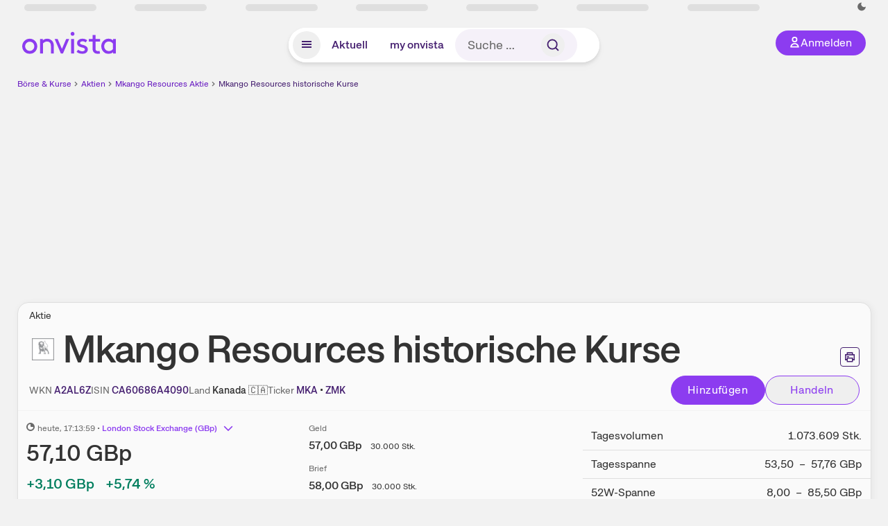

--- FILE ---
content_type: text/html; charset=utf-8
request_url: https://www.onvista.de/aktien/historische-kurse/MKANGO-RESOURCES-LTD-Aktie-CA60686A4090
body_size: 24997
content:
<!DOCTYPE html><html class="ov-client--web ov-app-onvista" lang="de"><head><meta charSet="utf-8"/><meta name="viewport" content="width=device-width, initial-scale=1, shrink-to-fit=no"/><meta name="robots" content="index, follow"/><meta name="theme-color" content="#8C3CF0"/><meta name="apple-mobile-web-app-title" content="onvista"/><meta name="facebook-domain-verification" content="owajq411ziinu38nar98uo7vw2ikfv"/><meta name="apple-itunes-app" content="app-id=1463977185"/><link rel="apple-touch-icon" sizes="180x180" href="/apple-touch-icon.png"/><link rel="manifest" href="/manifest.json"/><link rel="icon" type="image/svg+xml" sizes="any" href="/favicon.svg"/><link rel="icon" type="image/x-icon" href="/favicon.ico"/><link rel="apple-touch-icon" href="/apple-touch-icon.png"/><link rel="icon" type="image/x-icon" href="/favicon.png"/><link rel="apple-touch-icon" sizes="57x57" href="/favicon_57x57.png"/><link rel="apple-touch-icon" sizes="60x60" href="/favicon_60x60.png"/><link rel="apple-touch-icon" sizes="72x72" href="/favicon_72x72.png"/><link rel="apple-touch-icon" sizes="76x76" href="/favicon_76x76.png"/><link rel="apple-touch-icon" sizes="114x114" href="/favicon_114x114.png"/><link rel="apple-touch-icon" sizes="120x120" href="/favicon_120x120.png"/><link rel="apple-touch-icon" sizes="144x144" href="/favicon_144x144.png"/><link rel="apple-touch-icon" sizes="152x152" href="/favicon_152x152.png"/><link rel="apple-touch-icon" sizes="180x180" href="/favicon_180x180.png"/><link rel="icon" type="image/png" sizes="16x16" href="/favicon_16x16.png"/><link rel="icon" type="image/png" sizes="32x32" href="/favicon_32x32.png"/><link rel="icon" type="image/png" sizes="48x48" href="/favicon_48x48.png"/><link rel="icon" type="image/png" sizes="96x96" href="/favicon_96x96.png"/><link rel="icon" type="image/png" sizes="192x192" href="/favicon_192x192.png"/><link rel="canonical" href="https://www.onvista.de/aktien/historische-kurse/MKANGO-RESOURCES-LTD-Aktie-CA60686A4090"/><title>Mkango Resources historische Kurse • onvista</title><meta property="og:title" content="Mkango Resources historische Kurse • onvista"/><meta property="og:type" content="website"/><meta property="og:url" content="https://www.onvista.de/aktien/historische-kurse/MKANGO-RESOURCES-LTD-Aktie-CA60686A4090"/><meta name="twitter:title" content="Mkango Resources historische Kurse • onvista"/><meta property="og:site_name" content="onvista"/><meta property="og:image:type" content="image/png"/><meta property="og:image" content="https://www.onvista.de/api/og/CA60686A4090.png"/><meta property="og:image:width" content="1200px"/><meta property="og:image:height" content="630px"/><link rel="image_src" href="https://www.onvista.de/api/og/CA60686A4090.png"/><meta name="twitter:card" content="summary_large_image"/><meta name="twitter:image" content="https://www.onvista.de/api/og/CA60686A4090.png"/><meta name="description" content="Von 1 Tag bis mehrere Jahre alle historischen Aktienkurse für Mkango Resources für alle Handelsplätze inkl. einem kostenlosen CSV-Download zum Import in Excel für eigene Analysen. Jetzt Informieren und downloaden!"/><meta property="og:description" content="Von 1 Tag bis mehrere Jahre alle historischen Aktienkurse für Mkango Resources für alle Handelsplätze inkl. einem kostenlosen CSV-Download zum Import in Excel für eigene Analysen. Jetzt Informieren und downloaden!"/><meta name="twitter:description" content="Von 1 Tag bis mehrere Jahre alle historischen Aktienkurse für Mkango Resources für alle Handelsplätze inkl. einem kostenlosen CSV-Download zum Import in Excel für eigene Analysen. Jetzt Informieren und downloaden!"/><meta name="next-head-count" content="45"/><link rel="preconnect" href="https://api.onvista.de"/><link rel="preconnect" href="https://images.onvista.com"/><link rel="preconnect" href="https://cdn.privacy-mgmt.com"/><link rel="preload" href="/_next/static/css/abfae1f05dda464c.css?dpl=dpl_32nBaJFPdHLWnjGJy6ahcCquXgnC" as="style"/><link rel="preload" href="/_next/static/css/1d19bc3cdcb1318f.css?dpl=dpl_32nBaJFPdHLWnjGJy6ahcCquXgnC" as="style"/><link rel="preload" href="/_next/static/css/5ce9bc862c39a764.css?dpl=dpl_32nBaJFPdHLWnjGJy6ahcCquXgnC" as="style"/><link rel="stylesheet" href="/_next/static/css/abfae1f05dda464c.css?dpl=dpl_32nBaJFPdHLWnjGJy6ahcCquXgnC" data-n-g=""/><link rel="stylesheet" href="/_next/static/css/1d19bc3cdcb1318f.css?dpl=dpl_32nBaJFPdHLWnjGJy6ahcCquXgnC" data-n-p=""/><link rel="stylesheet" href="/_next/static/css/5ce9bc862c39a764.css?dpl=dpl_32nBaJFPdHLWnjGJy6ahcCquXgnC"/><noscript data-n-css=""></noscript><script defer="" noModule="" src="/_next/static/chunks/polyfills-42372ed130431b0a.js?dpl=dpl_32nBaJFPdHLWnjGJy6ahcCquXgnC"></script><script defer="" src="/_next/static/chunks/34911-59788120063c5065.js?dpl=dpl_32nBaJFPdHLWnjGJy6ahcCquXgnC"></script><script defer="" src="/_next/static/chunks/39936-41baeea305fb61ec.js?dpl=dpl_32nBaJFPdHLWnjGJy6ahcCquXgnC"></script><script defer="" src="/_next/static/chunks/83294-d66f8cae56cccc89.js?dpl=dpl_32nBaJFPdHLWnjGJy6ahcCquXgnC"></script><script defer="" src="/_next/static/chunks/84203-5d12dabf5022ec91.js?dpl=dpl_32nBaJFPdHLWnjGJy6ahcCquXgnC"></script><script defer="" src="/_next/static/chunks/93426.fd00d22b2886cb6f.js?dpl=dpl_32nBaJFPdHLWnjGJy6ahcCquXgnC"></script><script defer="" src="/_next/static/chunks/28959.32941d86b9b90d8b.js?dpl=dpl_32nBaJFPdHLWnjGJy6ahcCquXgnC"></script><script defer="" src="/_next/static/chunks/29192.f5fd4373e4b0b458.js?dpl=dpl_32nBaJFPdHLWnjGJy6ahcCquXgnC"></script><script defer="" src="/_next/static/chunks/865.65c2a69c2e34997c.js?dpl=dpl_32nBaJFPdHLWnjGJy6ahcCquXgnC"></script><script defer="" src="/_next/static/chunks/11117.feb6dad7fae7c5e3.js?dpl=dpl_32nBaJFPdHLWnjGJy6ahcCquXgnC"></script><script src="/_next/static/chunks/webpack-aec501ba88ad48fe.js?dpl=dpl_32nBaJFPdHLWnjGJy6ahcCquXgnC" defer=""></script><script src="/_next/static/chunks/framework-e864b2c5b28b8216.js?dpl=dpl_32nBaJFPdHLWnjGJy6ahcCquXgnC" defer=""></script><script src="/_next/static/chunks/main-00818452babc9e81.js?dpl=dpl_32nBaJFPdHLWnjGJy6ahcCquXgnC" defer=""></script><script src="/_next/static/chunks/pages/_app-bd6e40f108822015.js?dpl=dpl_32nBaJFPdHLWnjGJy6ahcCquXgnC" defer=""></script><script src="/_next/static/chunks/52d4c156-cb03cadd9bce42df.js?dpl=dpl_32nBaJFPdHLWnjGJy6ahcCquXgnC" defer=""></script><script src="/_next/static/chunks/64889-ec90120b7ceaafcf.js?dpl=dpl_32nBaJFPdHLWnjGJy6ahcCquXgnC" defer=""></script><script src="/_next/static/chunks/24004-39ab6da8cdaac9c7.js?dpl=dpl_32nBaJFPdHLWnjGJy6ahcCquXgnC" defer=""></script><script src="/_next/static/chunks/19126-b7ac198a650c34f8.js?dpl=dpl_32nBaJFPdHLWnjGJy6ahcCquXgnC" defer=""></script><script src="/_next/static/chunks/68145-f27a7d3fbdac2560.js?dpl=dpl_32nBaJFPdHLWnjGJy6ahcCquXgnC" defer=""></script><script src="/_next/static/chunks/9462-9cff7ef09b48c462.js?dpl=dpl_32nBaJFPdHLWnjGJy6ahcCquXgnC" defer=""></script><script src="/_next/static/chunks/4666-99d5069ccbd03b6c.js?dpl=dpl_32nBaJFPdHLWnjGJy6ahcCquXgnC" defer=""></script><script src="/_next/static/chunks/59127-6e1f51e33096f0b9.js?dpl=dpl_32nBaJFPdHLWnjGJy6ahcCquXgnC" defer=""></script><script src="/_next/static/chunks/56117-3a59213f67e03972.js?dpl=dpl_32nBaJFPdHLWnjGJy6ahcCquXgnC" defer=""></script><script src="/_next/static/chunks/61095-f3e2bbfc0c4fa3a4.js?dpl=dpl_32nBaJFPdHLWnjGJy6ahcCquXgnC" defer=""></script><script src="/_next/static/chunks/54902-a01a63105c9c0931.js?dpl=dpl_32nBaJFPdHLWnjGJy6ahcCquXgnC" defer=""></script><script src="/_next/static/chunks/6693-884c8fbaff1f5392.js?dpl=dpl_32nBaJFPdHLWnjGJy6ahcCquXgnC" defer=""></script><script src="/_next/static/chunks/67039-28e7a2d76bf405c5.js?dpl=dpl_32nBaJFPdHLWnjGJy6ahcCquXgnC" defer=""></script><script src="/_next/static/chunks/44304-38d85ff4046ecaed.js?dpl=dpl_32nBaJFPdHLWnjGJy6ahcCquXgnC" defer=""></script><script src="/_next/static/chunks/38430-12a4a48c2358c583.js?dpl=dpl_32nBaJFPdHLWnjGJy6ahcCquXgnC" defer=""></script><script src="/_next/static/chunks/91190-9bad2e2164840885.js?dpl=dpl_32nBaJFPdHLWnjGJy6ahcCquXgnC" defer=""></script><script src="/_next/static/chunks/29717-3df7818acf2cde80.js?dpl=dpl_32nBaJFPdHLWnjGJy6ahcCquXgnC" defer=""></script><script src="/_next/static/chunks/92157-e02b0563cfde7c4e.js?dpl=dpl_32nBaJFPdHLWnjGJy6ahcCquXgnC" defer=""></script><script src="/_next/static/chunks/47040-80111deb03d58d43.js?dpl=dpl_32nBaJFPdHLWnjGJy6ahcCquXgnC" defer=""></script><script src="/_next/static/chunks/15437-73b433f7d593dc1a.js?dpl=dpl_32nBaJFPdHLWnjGJy6ahcCquXgnC" defer=""></script><script src="/_next/static/chunks/66100-9c776af45c168184.js?dpl=dpl_32nBaJFPdHLWnjGJy6ahcCquXgnC" defer=""></script><script src="/_next/static/chunks/75388-87304773b2dcf2f5.js?dpl=dpl_32nBaJFPdHLWnjGJy6ahcCquXgnC" defer=""></script><script src="/_next/static/chunks/49032-34099f2bc11160a3.js?dpl=dpl_32nBaJFPdHLWnjGJy6ahcCquXgnC" defer=""></script><script src="/_next/static/chunks/36196-4c7703d62296cb7b.js?dpl=dpl_32nBaJFPdHLWnjGJy6ahcCquXgnC" defer=""></script><script src="/_next/static/chunks/64734-76916e414a381ebd.js?dpl=dpl_32nBaJFPdHLWnjGJy6ahcCquXgnC" defer=""></script><script src="/_next/static/chunks/36814-6b39132ac6999ac3.js?dpl=dpl_32nBaJFPdHLWnjGJy6ahcCquXgnC" defer=""></script><script src="/_next/static/chunks/91145-81901e56e9b9a723.js?dpl=dpl_32nBaJFPdHLWnjGJy6ahcCquXgnC" defer=""></script><script src="/_next/static/chunks/97338-cc05895d64d62c05.js?dpl=dpl_32nBaJFPdHLWnjGJy6ahcCquXgnC" defer=""></script><script src="/_next/static/chunks/72676-e7ecb6bf08b6dded.js?dpl=dpl_32nBaJFPdHLWnjGJy6ahcCquXgnC" defer=""></script><script src="/_next/static/chunks/27876-2df51141ebfc56e9.js?dpl=dpl_32nBaJFPdHLWnjGJy6ahcCquXgnC" defer=""></script><script src="/_next/static/chunks/35376-c3d770cb98f41190.js?dpl=dpl_32nBaJFPdHLWnjGJy6ahcCquXgnC" defer=""></script><script src="/_next/static/chunks/33578-dc09c3dc03e5100b.js?dpl=dpl_32nBaJFPdHLWnjGJy6ahcCquXgnC" defer=""></script><script src="/_next/static/chunks/5658-e2c3fb31e61c5833.js?dpl=dpl_32nBaJFPdHLWnjGJy6ahcCquXgnC" defer=""></script><script src="/_next/static/chunks/19900-e4d15e9a35950877.js?dpl=dpl_32nBaJFPdHLWnjGJy6ahcCquXgnC" defer=""></script><script src="/_next/static/chunks/53088-0aba7e7533429934.js?dpl=dpl_32nBaJFPdHLWnjGJy6ahcCquXgnC" defer=""></script><script src="/_next/static/chunks/pages/aktien/%5B...snapshot%5D-eff69fdf846cc440.js?dpl=dpl_32nBaJFPdHLWnjGJy6ahcCquXgnC" defer=""></script><script src="/_next/static/3Zi46Ik8okMsROgHLwkGK/_buildManifest.js?dpl=dpl_32nBaJFPdHLWnjGJy6ahcCquXgnC" defer=""></script><script src="/_next/static/3Zi46Ik8okMsROgHLwkGK/_ssgManifest.js?dpl=dpl_32nBaJFPdHLWnjGJy6ahcCquXgnC" defer=""></script></head><body><link rel="preload" as="image" href="/rebrand/logo/onvista-logo.svg"/><link rel="preload" as="image" href="/rebrand/logo/onvista-logo-dark.svg"/><link rel="preload" as="image" href="/rebrand/badges/badge-play-store.svg"/><link rel="preload" as="image" href="/rebrand/badges/badge-app-store.svg"/><div id="__next"><a href="#main-content" class="sr-only rounded bg-neutral-1 !px-4 !py-2 text-xl text-neutral-9 shadow focus:not-sr-only focus:absolute focus:left-2 focus:top-2 focus:z-[51]" tabindex="0">Zum Hauptinhalt springen</a><div class="relative z-50 hidden min-h-5 py-[2px] lg:block"><div class="ov-top-assets-bar mx-auto my-0 max-w-screen-2xl px-[30px] py-0" role="region" aria-label="Top-Werte"><div class="m-0 flex"><div class="max-w-full flex-1 basis-full p-0"><div class="flex flex-initial items-stretch justify-between text-sm [flex-flow:row]"><span class="bg-neutral-4 ov-top-assets-bar__skeleton mt-1"></span><span class="bg-neutral-4 ov-top-assets-bar__skeleton mt-1"></span><span class="bg-neutral-4 ov-top-assets-bar__skeleton mt-1"></span><span class="bg-neutral-4 ov-top-assets-bar__skeleton mt-1"></span><span class="bg-neutral-4 ov-top-assets-bar__skeleton mt-1"></span><span class="bg-neutral-4 ov-top-assets-bar__skeleton mt-1 lg:max-xl:!hidden"></span><span class="bg-neutral-4 ov-top-assets-bar__skeleton mt-1"></span><div class="flex min-w-[6.5625rem] flex-initial items-stretch justify-end [flex-flow:row]"></div></div></div></div></div></div><header class="ov-header-container w-full max-w-[100vw]"><section class="mx-auto xl:max-w-screen-2xl"><nav class="outer-spacing--small outer-spacing--none-left-sm outer-spacing--none-right-sm"><div class="my-6 !grid grid-cols-[15%_auto_15%] items-center gap-4 max-md:mx-auto max-md:w-80 md:mx-8"><div class="order-1 lg:hidden"></div><div class="order-2 flex justify-center lg:justify-start"><a href="/"><img src="/rebrand/logo/onvista-logo.svg" alt="onvista" width="135" height="36"/></a></div><div class="order-3 flex justify-end max-md:mr-1 lg:order-4 print:hidden"><button class="inline-flex items-center justify-center gap-1 m-0 max-md:size-10 md:h-9 md:p-3 lg:px-5 rounded-3xl text-center text-lg transition-colors text-neutral-1 bg-primary hover:bg-primary-reference outline-0 cursor-pointer"><span class="inline-block -mt-1 size-4"><svg class="" viewBox="0 0 16 16" xmlns="http://www.w3.org/2000/svg"><path d="M9.663 4a2.235 2.235 0 10-4.47 0 2.235 2.235 0 004.47 0zm1.766 0a4 4 0 11-8 0 4 4 0 018 0z" fill="currentColor"></path><path fill-rule="evenodd" clip-rule="evenodd" d="M7.429 9.143c3.461 0 5.888 2.365 6.188 5.303l.055.53.042.42H1.143l.042-.42.055-.53c.3-2.938 2.727-5.303 6.189-5.303zm0 1.735c-2.04 0-3.566 1.146-4.122 2.782h8.243c-.556-1.636-2.082-2.782-4.121-2.782z" fill="currentColor"></path></svg></span><div class="max-md:hidden">Anmelden</div></button></div><div class="relative order-4 flex justify-center max-lg:col-span-3 lg:order-3 print:hidden"><div class="fixed top-18 lg:top-10 inset-x-0 h-[50px] z-[59] flex mx-auto w-fit rounded-full bg-neutral-1 drop-shadow-md transition-transform duration-300 translate-y-0"><div class="flex min-w-80 grow items-center justify-between gap-2 rounded-full bg-neutral-1 px-[.4rem] lg:min-w-[28rem]"><button title="Menü anzeigen" aria-expanded="false" aria-controls="onvista-navigation-dialog" class="px-2 py-2 text-center text-lg no-underline !text-primary-reference font-medium rounded-full cursor-pointer hover:text-primary-highlight hover:bg-primary-detail [&amp;_*]:pointer-events-none focus:bg-primary-detail size-10"><span class="inline-block inline-block size-[22px] mt-[2px]"><svg class="" width="18" height="18" fill="none" xmlns="http://www.w3.org/2000/svg"><path d="M2 4h14v2H2V4zM2 8h14v2H2V8zM16 12H2v2h14v-2z" fill="currentColor"></path></svg></span></button><a title="Alle News anzeigen" aria-current="false" aria-controls="onvista-navigation-dialog" class="min-w-[48px] px-4 py-2 text-center text-lg no-underline !text-primary-reference font-medium rounded-full cursor-pointer hover:text-primary-highlight hover:bg-primary-detail [&amp;_*]:pointer-events-none focus:bg-primary-detail" href="/">Aktuell</a><a title="Das bewährte my onvista" aria-current="false" aria-controls="onvista-navigation-dialog" class="min-w-[48px] px-4 py-2 text-center text-lg no-underline !text-primary-reference font-medium rounded-full cursor-pointer hover:text-primary-highlight hover:bg-primary-detail [&amp;_*]:pointer-events-none focus:bg-primary-detail" href="https://my.onvista.de/">my onvista</a><button type="button" class="flex size-10 items-center justify-center rounded-full px-1 py-3 text-sm text-primary-reference hover:bg-primary-detail hover:text-primary-highlight md:hidden" title="Suche"><span class="inline-block size-[22px]"><svg class="" viewBox="0 0 18 18" fill="none" xmlns="http://www.w3.org/2000/svg"><path d="M15 15l-2.905-2.905m0 0a5.438 5.438 0 10-7.69-7.69 5.438 5.438 0 007.69 7.69z" stroke="currentColor" stroke-width="1.5" stroke-linecap="square"></path></svg></span></button><form class="relative group max-md:w-full lg:grow max-md:hidden"><div class="group flex grow flex-col"><div tabindex="-1" class="pointer-events-auto relative flex grow rounded-3xl border-2 border-solid border-transparent bg-primary-detail px-4 text-neutral-7 valid:border-positive-2 valid:text-positive-1 group-data-[valid=true]:border-positive-2 group-data-[valid=true]:bg-neutral-3 group-data-[valid=true]:[&amp;_input]:text-positive-1 invalid:border-negative-3 invalid:text-negative-1 group-data-[valid=false]:border-negative-3 group-data-[valid=false]:bg-neutral-3 group-data-[valid=false]:[&amp;_input]:text-negative-1 group-data-[disabled=true]:-neutral-3 group-data-[disabled=true]:border-transparent group-data-[disabled=true]:bg-neutral-3 focus-within:border-primary-focus focus-within:outline-primary-focus hover:border-primary-focus hover:!outline-none active:border-primary-focus pr-0 [&amp;_span]:py-[.4rem] [&amp;_button]:!size-[34px] w-44 pl-4"><input id="search" type="text" class="bodycopy-large w-full appearance-none border-none bg-transparent py-2 text-primary-reference placeholder:text-neutral-7 autofill:!bg-neutral-1 focus:outline-none disabled:!text-neutral-6 disabled:placeholder:text-neutral-6 !min-h-full !bodycopy-medium !py-0" placeholder="Suche …" autoComplete="off" value=""/><div role="suffix" aria-label="Suffix" class="flex items-center text-neutral-8 text-nowrap py-1 pl-2 pr-4 has-[button]:py-0 has-[button]:pl-1 has-[button]:pr-0 [&amp;_button]:size-[40px] [&amp;_button]:rounded-3xl [&amp;_button]:flex [&amp;_button]:items-center [&amp;_button]:justify-center hover:[&amp;_button]:bg-primary-feature [&amp;_span]:size-[22px] [&amp;_svg]:size-[22px] [&amp;_svg]:text-primary-reference"><button type="submit" title="Suchen" class="flex items-center justify-center"><span class="icon icon--SvgSearch icon--size-16 inline-block flex items-center justify-center"><svg class="icon__svg" viewBox="0 0 18 18" fill="none" xmlns="http://www.w3.org/2000/svg"><path d="M15 15l-2.905-2.905m0 0a5.438 5.438 0 10-7.69-7.69 5.438 5.438 0 007.69 7.69z" stroke="currentColor" stroke-width="1.5" stroke-linecap="square"></path></svg></span></button></div></div></div></form></div></div></div></div><div id="onvista-navigation-dialog" aria-label="" class="hidden fixed left-[50vw] translate-x-[-50%] top-36 lg:top-24 z-[60] h-full max-h-[calc(100vh-13rem)] lg:max-h-[calc(100vh-8rem)] w-auto max-lg:w-full lg:w-[1080px] max-w-[calc(100vw-1rem)] overflow-y-auto my-0 p-2 lg:mt-2 lg:h-fit rounded-2xl shadow-2xl bg-neutral-1 text-primary"><div class="md:p-1"></div></div></nav></section></header><div class="ov-announcement-container"></div><div class="ov-content"><div class="grid-container grid-container--limited-lg" id="main-content" role="main"><section class="ov-page-section grid"><div class="col col-12"><div class="col__content col__content--no-padding-vertical"><script type="application/ld+json">{"@context":"https://schema.org","@type":"BreadcrumbList","itemListElement":[{"@type":"ListItem","position":1,"name":"Börse & Kurse","item":"https://www.onvista.de/"},{"@type":"ListItem","position":2,"name":"Aktien","item":"https://www.onvista.de/aktien"},{"@type":"ListItem","position":3,"name":"Mkango Resources Aktie","item":"https://www.onvista.de/aktien/MKANGO-RESOURCES-LTD-Aktie-CA60686A4090"},{"@type":"ListItem","position":4,"name":"Mkango Resources historische Kurse","item":"https://www.onvista.de/aktien/historische-kurse/MKANGO-RESOURCES-LTD-Aktie-CA60686A4090"}]}</script><ul class="flex text-sm print:!hidden print:!float-none"><li class="flex items-baseline whitespace-nowrap"><a class="link link--primary pointer-events-auto text-sm !text-primary-highlight hover:!text-primary" target="_self" href="/">Börse &amp; Kurse</a></li><li class="flex items-baseline whitespace-nowrap"><span class="icon icon--SvgChervonRightExtraSmall icon--size-12 inline-block text-neutral-7 mx-0.5 size-[10px] relative top-[1px]"><svg class="icon__svg" viewBox="0 0 12 12" fill="none" xmlns="http://www.w3.org/2000/svg"><path d="M8.121 6.06l-4.06 4.061L3 9.061l3-3-3-3L4.06 2l4.061 4.06z" fill="currentColor"></path></svg></span><a class="link link--primary pointer-events-auto text-sm !text-primary-highlight hover:!text-primary" target="_self" href="/aktien">Aktien</a></li><li class="flex items-baseline truncate"><span class="icon icon--SvgChervonRightExtraSmall icon--size-12 inline-block text-neutral-7 mx-0.5 size-[10px] relative top-[1px]"><svg class="icon__svg" viewBox="0 0 12 12" fill="none" xmlns="http://www.w3.org/2000/svg"><path d="M8.121 6.06l-4.06 4.061L3 9.061l3-3-3-3L4.06 2l4.061 4.06z" fill="currentColor"></path></svg></span><a class="link link--primary pointer-events-auto text-sm !text-primary-highlight hover:!text-primary" target="_self" href="/aktien/MKANGO-RESOURCES-LTD-Aktie-CA60686A4090">Mkango Resources Aktie</a></li><li class="flex items-baseline truncate"><span class="icon icon--SvgChervonRightExtraSmall icon--size-12 inline-block text-neutral-7 mx-0.5 size-[10px] relative top-[1px]"><svg class="icon__svg" viewBox="0 0 12 12" fill="none" xmlns="http://www.w3.org/2000/svg"><path d="M8.121 6.06l-4.06 4.061L3 9.061l3-3-3-3L4.06 2l4.061 4.06z" fill="currentColor"></path></svg></span><a class="link link--primary pointer-events-auto text-sm !text-primary-reference hover:!text-primary-highlight" target="_self" href="/aktien/historische-kurse/MKANGO-RESOURCES-LTD-Aktie-CA60686A4090">Mkango Resources historische Kurse</a></li></ul></div></div><div class="col col-12"><div class="col__content col__content--no-padding-vertical m-0 grid"><div class="bg-neutral-2 p-0 shadow-md rounded-2xl border-1 border-neutral-4 w-full grid mx-0"><div class="col col-12 pb-0 md:px-0"><div class="col__content col__content--no-padding-vertical flex items-end justify-between"><div><div class="mb-2 text-md">Aktie</div><div class="flex items-center"><img src="https://images.onvista.com/onvista-media/image/fetch/w_80,h_80/LOGO_URL/STOCK/38809557" loading="lazy" decoding="async" fetchPriority="low" width="40" height="40" title="Mkango Resources" alt="Logo Mkango Resources" class="ov-instrument-logo p-1 rounded dark:bg-force-white !size-10 block mr-2"/><h1 class="block text-[2.5rem] lg:text-[3.5rem] leading-[110%] tracking-tight mb-0 !leading-1 font-medium md:max-lg:mr-3 max-md:text-3xl max-md:font-bold max-md:antialiased" id="mkango-resources-historische-kurse" title="Mkango Resources">Mkango Resources<!-- --> <!-- -->historische Kurse</h1></div></div><div class="mb-1 ml-2 max-lg:!hidden print:!float-none print:!hidden"><button type="button" title="Seite ausdrucken" aria-label="Seite ausdrucken" class="ov-button-icon ov-button-icon--small"><span class="icon icon--SvgPrint icon--size-16 inline-block"><svg class="icon__svg" viewBox="0 0 19 18" fill="none" xmlns="http://www.w3.org/2000/svg"><path d="M7.27 8.486H5.243m0 2.433V17h8.514v-6.081m-8.514 0h8.514m-8.514 0v2.838H2V5.243h15v8.514h-3.243v-2.838M5.243 2h8.514v3.243H5.243V2z" stroke="currentColor" stroke-width="1.5" stroke-linecap="square"></path><path d="M14.507 1.25v3.243h3.243v10.014h-3.243v3.243H4.493v-3.243H1.25V4.493h3.243V1.25h10.014zm-8.514 15h7.014v-4.581H5.993v4.581zM2.75 13.007h1.743v-2.838h10.014v2.838h1.743V5.993H2.75v7.014zm5.27-5.27v1.5H4.494v-1.5h3.528zM5.994 4.492h7.014V2.75H5.993v1.743z" fill="currentColor"></path></svg></span></button></div></div></div><div class="col col-12 pb-0 md:px-0"><div class="col__content col__content--no-padding-vertical flex justify-between md:max-lg:flex-col lg:items-center"><div class="max-md:hidden flex gap-4 text-md md:mr-3"><dl class="my-0"><dt class="!text-neutral-7 !inline">WKN</dt> <dd class="m-0 !inline font-medium"><input type="text" aria-label="WKN A2AL6Z kopieren" class="pointer-events-none absolute left-[-1000px] size-px border-none p-0 outline-[0] print:!float-none print:!hidden" value="A2AL6Z"/><span class="hidden print:inline-block">A2AL6Z</span></dd></dl><dl class="my-0"><dt class="!text-neutral-7 !inline">ISIN</dt> <dd class="m-0 !inline font-medium"><input type="text" aria-label="ISIN CA60686A4090 kopieren" class="pointer-events-none absolute left-[-1000px] size-px border-none p-0 outline-[0] print:!float-none print:!hidden" value="CA60686A4090"/><span class="hidden print:inline-block">CA60686A4090</span></dd></dl><dl class="my-0 ov-line-clamp--2"><dt class="!text-neutral-7 !inline">Land</dt> <dd class="m-0 !inline font-medium"><span class="whitespace-nowrap">Kanada<!-- --> <!-- -->🇨🇦</span></dd></dl><dl class="my-0"><dt class="!text-neutral-7 !inline">Ticker</dt> <dd class="m-0 !inline font-medium"><input type="text" aria-label="Home-Tickersymbol MKA kopieren" class="pointer-events-none absolute left-[-1000px] size-px border-none p-0 outline-[0] print:!float-none print:!hidden" value="MKA"/><span class="hidden print:inline-block">MKA</span> • <input type="text" aria-label="Tickersymbol ZMK kopieren" class="pointer-events-none absolute left-[-1000px] size-px border-none p-0 outline-[0] print:!float-none print:!hidden" value="ZMK"/><span class="hidden print:inline-block">ZMK</span></dd></dl></div><div class="text-sm max-lg:max-w-[55vw] md:hidden"><dl class="my-0 truncate"><dt class="!text-neutral-7 !inline">WKN</dt> <dd class="m-0 !inline font-medium"><input type="text" aria-label="WKN A2AL6Z kopieren" class="pointer-events-none absolute left-[-1000px] size-px border-none p-0 outline-[0] print:!float-none print:!hidden" value="A2AL6Z"/><span class="hidden print:inline-block">A2AL6Z</span></dd></dl><dl class="my-0 truncate"><dt class="!text-neutral-7 !inline">Land</dt> <dd class="m-0 !inline font-medium"><span class="whitespace-nowrap">Kanada<!-- --> <!-- -->🇨🇦</span></dd></dl></div><div class="text-sm md:hidden"><dl class="my-0 truncate"><dt class="!text-neutral-7 !inline">ISIN</dt> <dd class="m-0 !inline font-medium"><input type="text" aria-label="ISIN CA60686A4090 kopieren" class="pointer-events-none absolute left-[-1000px] size-px border-none p-0 outline-[0] print:!float-none print:!hidden" value="CA60686A4090"/><span class="hidden print:inline-block">CA60686A4090</span></dd></dl><dl class="my-0 truncate"><dt class="!text-neutral-7 !inline">Ticker</dt> <dd class="m-0 !inline font-medium"><input type="text" aria-label="Home-Tickersymbol MKA kopieren" class="pointer-events-none absolute left-[-1000px] size-px border-none p-0 outline-[0] print:!float-none print:!hidden" value="MKA"/><span class="hidden print:inline-block">MKA</span> • <input type="text" aria-label="Tickersymbol ZMK kopieren" class="pointer-events-none absolute left-[-1000px] size-px border-none p-0 outline-[0] print:!float-none print:!hidden" value="ZMK"/><span class="hidden print:inline-block">ZMK</span></dd></dl></div><div class="max-md:hidden whitespace-nowrap flex gap-x-4 md:max-lg:mt-4"><button type="button" class="group pointer-events-auto inline-flex items-center rounded-full justify-center not-italic font-normal transition-colors disabled:pointer-events-none tracking-wide no-underline border-1 border-solid border-primary bg-primary !text-neutral-1 focus:!outline-none focus-visible:outline-0 focus-visible:ring-2 hover:border-primary-highlight hover:bg-primary-highlight hover:text-primary-feature focus-visible:!border-primary-highlight focus-visible:bg-primary-highlight focus-visible:text-primary-feature focus-visible:ring-primary-focus disabled:border-neutral-4 disabled:bg-neutral-4 disabled:!text-neutral-6 px-4 py-2 text-md md:text-lg gap-[2px] md:gap-1 min-w-[8.5rem]">Hinzufügen</button><button type="button" class="group pointer-events-auto inline-flex items-center rounded-full justify-center not-italic font-normal transition-colors disabled:pointer-events-none tracking-wide no-underline border-1 border-solid border-primary !text-primary focus:!outline-none focus-visible:outline-0 focus-visible:ring-2 hover:border-primary-highlight hover:bg-primary-feature hover:text-primary-highlight focus-visible:!border-primary-focus focus-visible:!bg-primary-feature focus-visible:text-primary-highlight focus-visible:ring-primary-focus disabled:border-neutral-5 disabled:bg-neutral-1 disabled:!text-neutral-6 px-4 py-2 text-md md:text-lg gap-[2px] md:gap-1 min-w-[8.5rem]" title="Direkt handeln über unsere Partner-Broker">Handeln</button></div></div></div><div class="col col-12 p-0 max-md:!hidden"><div class="col__content col__content--no-padding"><hr class="separator"/></div></div><div class="col col-12 !py-0 max-md:!pb-2 md:px-0"><div class="col__content col__content--no-padding-vertical"><div class="grid pt-0"><div class="col col--sm-4 col--md-4 col--lg-4 col--xl-4 max-md:!mt-3 max-md:!px-2 max-md:!py-4"><div class="subline text-sm"><span class="icon icon--SvgOvCodeQualityDly icon--size-12 inline-block size-3 leading-3 mr-1" title="verzögert"><svg class="icon__svg" viewBox="0 0 12 12" xmlns="http://www.w3.org/2000/svg"><path fill="currentColor" d="M6 0a6 6 0 015.996 5.775L12 6a6 6 0 11-6-6zm1 6a1 1 0 01-1-1V2a4 4 0 104 4H7z"></path></svg></span><time dateTime="2026-01-16T17:13:59+01:00" class="subline" title="16.01.2026, 17:13">heute<!-- -->, 17:13:59<!-- --> </time> • <button type="button" class="group pointer-events-auto inline-flex items-center rounded-full justify-center not-italic transition-colors disabled:pointer-events-none tracking-wide no-underline focus-visible:ring-none !gap-[6px] !p-0 hover:!text-primary-highlight focus-visible:!ring-none focus-visible:!text-primary-highlight focus-visible:outline focus-visible:outline-2 focus-visible:outline-offset-4 focus-visible:outline-primary-focus disabled:border-neutral-5 disabled:!text-neutral-6 py-1 text-sm md:text-md gap-[2px] md:gap-1 md:!hidden print:!inline-block px-0 font-bold !text-primary">London Stock Exchange (GBp)<span class="flex items-center justify-center shrink-0 -translate-x-1 transition-transform duration-200 group-hover:translate-x-0 !size-3"><span class="icon icon--SvgChevronRight icon--size-16 inline-block"><svg class="icon__svg" viewBox="0 0 16 16" fill="none" xmlns="http://www.w3.org/2000/svg"><path d="M4.606 13.333L9.94 8 4.606 2.666l1.061-1.06L12.06 8l-6.393 6.394-1.06-1.06z" fill="currentColor"></path></svg></span></span></button><div class="layer-tooltip__container max-md:!hidden"><label for="market-select-layer" class="layer-tooltip__label layer-tooltip--xl-min-label" data-role="layer__trigger-label"><span class="button button--xsmall button--icon px-0 font-bold !text-primary"><span class="button__inner">London Stock Exchange (GBp)<span class="icon icon--SvgChevronBottom icon--size-16 inline-block button__icon !ml-2"><svg class="icon__svg" viewBox="0 0 16 16" fill="currentColor" xmlns="http://www.w3.org/2000/svg"><path d="M2.667 4.606L8 9.94l5.334-5.334 1.06 1.061L8 12.06 1.606 5.667l1.06-1.06z"></path></svg></span></span></span></label></div></div><div class="mt-2 flex"><data class="text-neutral-8 whitespace-nowrap text-4xl max-md:text-2xl font-bold" value="57.1">57,10<span> <!-- -->GBp</span></data></div><div class="text-2xl mt-1 font-medium max-md:text-xl md:mt-3"><data class="text-positive whitespace-nowrap" value="3.1">+3,10<span> <!-- -->GBp</span></data><data class="text-positive whitespace-nowrap ml-4" value="5.7407">+5,74<span> <!-- -->%</span></data></div></div><div class="col col--top col--sm-4 col--md-4 col--lg-3 col--xl-4 grid"><div class="col col-12 col--sm-2 pb-1"><div class="subline text-sm">Geld</div><div class="flex items-baseline mt-1 max-md:flex-col"><data class="text-neutral-8 whitespace-nowrap font-medium" value="57">57,00<span> <!-- -->GBp</span></data><div class="text-sm pl-3 max-md:pl-0"><data class="text-neutral-8 whitespace-nowrap" value="30000">30.000<span> <!-- -->Stk.</span></data></div></div></div><div class="col col-12 col--sm-2"><div class="subline text-sm">Brief</div><div class="flex items-baseline mt-1 max-md:flex-col"><data class="text-neutral-8 whitespace-nowrap font-medium" value="58">58,00<span> <!-- -->GBp</span></data><div class="text-sm pl-3 max-md:pl-0"><data class="text-neutral-8 whitespace-nowrap" value="30000">30.000<span> <!-- -->Stk.</span></data></div></div></div></div><div class="col col-12 pt-4 pb-0 md:!hidden"><div class="flex flex-wrap gap-4"><button type="button" class="group pointer-events-auto inline-flex items-center rounded-full justify-center not-italic font-normal transition-colors disabled:pointer-events-none tracking-wide no-underline border-1 border-solid border-primary bg-primary !text-neutral-1 focus:!outline-none focus-visible:outline-0 focus-visible:ring-2 hover:border-primary-highlight hover:bg-primary-highlight hover:text-primary-feature focus-visible:!border-primary-highlight focus-visible:bg-primary-highlight focus-visible:text-primary-feature focus-visible:ring-primary-focus disabled:border-neutral-4 disabled:bg-neutral-4 disabled:!text-neutral-6 px-4 py-2 text-md md:text-lg gap-[2px] md:gap-1 text-nowrap grow shrink-0 w-[45%]">Hinzufügen</button><button type="button" class="group pointer-events-auto inline-flex items-center rounded-full justify-center not-italic font-normal transition-colors disabled:pointer-events-none tracking-wide no-underline border-1 border-solid border-primary !text-primary focus:!outline-none focus-visible:outline-0 focus-visible:ring-2 hover:border-primary-highlight hover:bg-primary-feature hover:text-primary-highlight focus-visible:!border-primary-focus focus-visible:!bg-primary-feature focus-visible:text-primary-highlight focus-visible:ring-primary-focus disabled:border-neutral-5 disabled:bg-neutral-1 disabled:!text-neutral-6 px-4 py-2 text-md md:text-lg gap-[2px] md:gap-1 text-nowrap grow shrink-0 w-[45%]" title="Direkt handeln über unsere Partner-Broker">Handeln</button></div></div><div class="col col--md-8 col--lg-5 col--xl-4 max-md:!hidden"><div><div class="grid-2 border-b-1 border-b-neutral-4"><div class="flex px-4 max-md:first-of-type:font-bold md:px-3 col-4 col--md-4"><div class="leading-6">Tagesvolumen</div></div><div class="flex px-4 md:px-3 col-8 pl-0 col--md-4 md:max-lg:pl-3"><div class="m-0 flex-1 self-center p-0 leading-6 text-right md:max-lg:text-left"><data class="text-neutral-8 whitespace-nowrap" value="1073609">1.073.609<span> <!-- -->Stk.</span></data></div></div></div><div class="grid-2 border-b-1 border-b-neutral-4"><div class="flex px-4 max-md:first-of-type:font-bold md:px-3 col-4 col--md-4"><div class="leading-6">Tagesspanne</div></div><div class="flex px-4 md:px-3 col-8 pl-0 col--md-4 md:max-lg:pl-3"><div class="m-0 flex-1 self-center p-0 leading-6 text-right md:max-lg:text-left"><data class="text-neutral-8 whitespace-nowrap" value="53.5">53,50</data>  –  <data class="text-neutral-8 whitespace-nowrap" value="57.76">57,76<span> <!-- -->GBp</span></data></div></div></div><div class="grid-2"><div class="flex px-4 max-md:first-of-type:font-bold md:px-3 col-4 col--md-4"><div class="leading-6">52W-Spanne</div></div><div class="flex px-4 md:px-3 col-8 pl-0 col--md-4 md:max-lg:pl-3"><div class="m-0 flex-1 self-center p-0 leading-6 text-right md:max-lg:text-left"><data class="text-neutral-8 whitespace-nowrap" value="8">8,00</data>  –  <data class="text-neutral-8 whitespace-nowrap" value="85.5">85,50<span> <!-- -->GBp</span></data></div></div></div></div></div></div></div></div><div class="col col-12 py-0 md:px-0"><div class="col__content col__content--no-padding"><hr class="separator max-lg:!hidden"/><div class="flex flex-wrap justify-between md:mx-4"><div class="my-2 max-md:basis-2/5 md:max-lg:basis-[30%]"><div class="subline mb-1 flex items-baseline text-sm"><span class="flex min-h-7 items-center"><a aria-label="Weitere Informationen zu Marktkapitalisierung" class="link link--unstyled pointer-events-auto text-sm" target="_self" href="/aktien/kennzahlen/MKANGO-RESOURCES-LTD-Aktie-CA60686A4090#fundamentals">Marktkapitalisierung</a></span></div><div class="text-xl font-medium"><a aria-label="Weitere Informationen zu Marktkapitalisierung" class="link link--primary pointer-events-auto !text-neutral-7" target="_self" href="/aktien/kennzahlen/MKANGO-RESOURCES-LTD-Aktie-CA60686A4090#fundamentals"><data class="text-neutral-8 whitespace-nowrap" value="216281738.258">216,28 Mio.<span> <!-- -->EUR</span></data></a></div></div><div class="my-2 max-md:basis-2/5 md:max-lg:basis-[30%]"><div class="subline mb-1 flex items-baseline text-sm"><span class="flex min-h-7 items-center"><a aria-label="Weitere Informationen zu Dividendenrendite" class="link link--unstyled pointer-events-auto text-sm" target="_self" href="/aktien/kennzahlen/MKANGO-RESOURCES-LTD-Aktie-CA60686A4090#fundamentals">Dividendenrendite</a></span></div><div class="text-xl font-medium"><a aria-label="Weitere Informationen zu Dividendenrendite" class="link link--primary pointer-events-auto !text-neutral-7" target="_self" href="/aktien/kennzahlen/MKANGO-RESOURCES-LTD-Aktie-CA60686A4090#fundamentals">–</a></div></div><div class="my-2 max-md:basis-2/5 md:max-lg:basis-[30%]"><div class="subline mb-1 flex items-baseline text-sm"><span class="flex min-h-7 items-center"><a aria-label="Weitere Informationen zu KGV" class="link link--unstyled pointer-events-auto text-sm" target="_self" href="/aktien/kennzahlen/MKANGO-RESOURCES-LTD-Aktie-CA60686A4090#fundamentals">KGV</a></span></div><div class="text-xl font-medium"><a aria-label="Weitere Informationen zu KGV" class="link link--primary pointer-events-auto !text-neutral-7" target="_self" href="/aktien/kennzahlen/MKANGO-RESOURCES-LTD-Aktie-CA60686A4090#fundamentals">–</a></div></div><div class="my-2 max-md:basis-2/5 md:max-lg:basis-[30%]"><div class="subline mb-1 flex items-baseline text-sm"><span class="flex min-h-7 items-center"><a aria-label="Weitere Informationen zu Gewinn pro Aktie" class="link link--unstyled pointer-events-auto text-sm" target="_self" href="/aktien/kennzahlen/MKANGO-RESOURCES-LTD-Aktie-CA60686A4090#fundamentals">Gewinn pro Aktie</a></span></div><div class="text-xl font-medium"><a aria-label="Weitere Informationen zu Gewinn pro Aktie" class="link link--primary pointer-events-auto !text-neutral-7" target="_self" href="/aktien/kennzahlen/MKANGO-RESOURCES-LTD-Aktie-CA60686A4090#fundamentals">–</a></div></div><div class="my-2 max-md:basis-2/5 md:max-lg:basis-[30%]"><div class="subline mb-1 flex items-baseline text-sm"><span class="flex min-h-7 items-center">theScreener Rating</span></div><div class="text-xl font-medium">–</div></div><div class="my-2 max-md:basis-2/5 md:max-lg:basis-[30%]"><div class="subline mb-1 flex items-baseline text-sm"><span class="flex min-h-7 items-center">Nachhaltigkeits-Score</span></div><div class="text-xl font-medium">–</div></div></div><hr class="separator max-lg:!hidden"/></div></div></div></div></div><div class="col col-12"><div class="col__content col__content--no-padding-vertical"><div style="min-height:56px"></div></div></div><div class="col col-12 mt-7 lg:p-0 print:!hidden print:!float-none"><div class="col__content col__content--no-padding-vertical"><div class="relative h-7 group block mt-8"><div class="flex justify-center absolute left-0 top-[-13px] w-full"><div class="TabNavigation_ovTabNavigationScrollContainer__TGic7 bg-neutral-2 rounded-4xl lg:rounded-3xl max-w-screen-xl border-1 border-neutral-4 shadow-md" aria-label="Tab Navigation"><ul class="m-0 flex rounded-3xl p-0"><li class="list-none text-center rounded-3xl lg:rounded-3xl transition-colors duration-100 ease-in TabNavigation_ovTabNavigationTab__AcevF hover:bg-primary-detail hover:text-primary-highlight focus:bg-primary-focus focus:text-primary-detail focus:outline-none focus:ring-0" tabindex="-1"><a class="link link--unstyled pointer-events-auto flex items-center justify-center whitespace-nowrap font-medium !outline-none text-md group-[.block]:text-lg px-3 py-[5px] leading-tight group-[.block]:px-4 group-[.block]:py-[10px] !text-primary-reference" target="_self" tabindex="-1" href="/aktien/MKANGO-RESOURCES-LTD-Aktie-CA60686A4090">Übersicht</a></li><li class="list-none text-center rounded-3xl lg:rounded-3xl transition-colors duration-100 ease-in TabNavigation_ovTabNavigationTab__AcevF hover:bg-primary-detail hover:text-primary-highlight focus:bg-primary-focus focus:text-primary-detail focus:outline-none focus:ring-0" tabindex="-1"><a class="link link--unstyled pointer-events-auto flex items-center justify-center whitespace-nowrap font-medium !outline-none text-md group-[.block]:text-lg px-3 py-[5px] leading-tight group-[.block]:px-4 group-[.block]:py-[10px] !text-primary-reference" target="_self" tabindex="-1" href="/aktien/chart/MKANGO-RESOURCES-LTD-Aktie-CA60686A4090">Chart</a></li><li class="list-none text-center rounded-3xl lg:rounded-3xl transition-colors duration-100 ease-in TabNavigation_ovTabNavigationTab__AcevF hover:bg-primary-detail hover:text-primary-highlight focus:bg-primary-focus focus:text-primary-detail focus:outline-none focus:ring-0" tabindex="-1"><a class="link link--unstyled pointer-events-auto flex items-center justify-center whitespace-nowrap font-medium !outline-none text-md group-[.block]:text-lg px-3 py-[5px] leading-tight group-[.block]:px-4 group-[.block]:py-[10px] !text-primary-reference" target="_self" tabindex="-1" href="/aktien/handelsplaetze/MKANGO-RESOURCES-LTD-Aktie-CA60686A4090">Alle Kurse</a></li><li class="list-none text-center rounded-3xl lg:rounded-3xl transition-colors duration-100 ease-in TabNavigation_ovTabNavigationTab__AcevF hover:bg-primary-detail hover:text-primary-highlight focus:bg-primary-focus focus:text-primary-detail focus:outline-none focus:ring-0" tabindex="-1"><a class="link link--unstyled pointer-events-auto flex items-center justify-center whitespace-nowrap font-medium !outline-none text-md group-[.block]:text-lg px-3 py-[5px] leading-tight group-[.block]:px-4 group-[.block]:py-[10px] !text-primary-reference" target="_self" tabindex="-1" href="/aktien/kennzahlen/MKANGO-RESOURCES-LTD-Aktie-CA60686A4090">Kennzahlen</a></li><li class="list-none text-center rounded-3xl lg:rounded-3xl transition-colors duration-100 ease-in TabNavigation_ovTabNavigationTab__AcevF ovTabNavigationTabActive text-primary-highlight/50 bg-primary-feature font-bold hover:bg-primary-detail hover:text-primary-highlight focus:bg-primary-focus focus:text-primary-detail focus:outline-none focus:ring-0" tabindex="-1"><a class="link link--unstyled pointer-events-auto flex items-center justify-center whitespace-nowrap font-medium !outline-none text-md group-[.block]:text-lg px-3 py-[5px] leading-tight group-[.block]:px-4 group-[.block]:py-[10px] !text-primary-highlight" target="_self" tabindex="0" href="/aktien/historische-kurse/MKANGO-RESOURCES-LTD-Aktie-CA60686A4090">Historisch</a></li><li class="list-none text-center rounded-3xl lg:rounded-3xl transition-colors duration-100 ease-in TabNavigation_ovTabNavigationTab__AcevF hover:bg-primary-detail hover:text-primary-highlight focus:bg-primary-focus focus:text-primary-detail focus:outline-none focus:ring-0" tabindex="-1"><a class="link link--unstyled pointer-events-auto flex items-center justify-center whitespace-nowrap font-medium !outline-none text-md group-[.block]:text-lg px-3 py-[5px] leading-tight group-[.block]:px-4 group-[.block]:py-[10px] !text-primary-reference" target="_self" tabindex="-1" href="/aktien/unternehmensprofil/MKANGO-RESOURCES-LTD-Aktie-CA60686A4090">Unternehmen</a></li><li class="list-none text-center rounded-3xl lg:rounded-3xl transition-colors duration-100 ease-in TabNavigation_ovTabNavigationTab__AcevF text-neutral-6" tabindex="-1"><span class="flex items-center justify-center whitespace-nowrap font-medium !outline-none text-md group-[.block]:text-lg px-3 py-[5px] leading-tight group-[.block]:px-4 group-[.block]:py-[10px]">Sparplan</span></li><li class="list-none text-center rounded-3xl lg:rounded-3xl transition-colors duration-100 ease-in TabNavigation_ovTabNavigationTab__AcevF hover:bg-primary-detail hover:text-primary-highlight focus:bg-primary-focus focus:text-primary-detail focus:outline-none focus:ring-0" tabindex="-1"><a class="link link--unstyled pointer-events-auto flex items-center justify-center whitespace-nowrap font-medium !outline-none text-md group-[.block]:text-lg px-3 py-[5px] leading-tight group-[.block]:px-4 group-[.block]:py-[10px] !text-primary-reference" target="_self" tabindex="-1" href="/aktien/zugehoerige-fonds/MKANGO-RESOURCES-LTD-Aktie-CA60686A4090">Zugehörige Wertpapiere</a></li></ul></div></div></div></div></div><div class="col col-12 pt-8 Styles_ov-snapshot-tabs__4huQW"><div class="col__content col__content--no-padding-vertical"><section class="mb-8 w-full"><div class="mb-2 md:mb-3"><div class="flex flex-col md:flex-row md:items-center md:justify-between"><h2 class="block text-[2rem] lg:text-[2.75rem] leading-[120%] font-medium tracking-tight" id="historische-kurse-zu-mkango-resources">Historische Kurse zu <!-- -->Mkango Resources</h2></div></div><div class="bg-neutral-2 p-0 shadow-md rounded-2xl border-1 border-neutral-4"><div class=""><div class="m-3 mb-7 flex flex-col gap-4 lg:flex-row"><div class="flex flex-col gap-2 md:flex-row"><div class=""><div class="flex basis-full flex-col"><div class="flex justify-between"><label for="history-market" class="bodycopy-medium p-2 font-normal text-neutral-7">Handelsplatz</label></div><div class="group relative flex appearance-none gap-2 rounded-3xl [&amp;_button]:pointer-events-none bg-primary-detail bodycopy-large [&amp;_button]:size-[38px] lg:[&amp;_button]:size-[42px] [&amp;_select]:py-2 text-primary-reference [&amp;_option]:text-primary-reference border-2 border-solid border-transparent focus-within:border-primary-focus hover:border-primary-focus ov-inputselect" data-role="common_select"><select id="history-market" name="history-market" aria-label="history-market" class="w-full appearance-none bg-transparent pl-4 pr-12 focus-visible:outline-none"><option value="163009829" selected="">London Stock Exchange (GBp, verzögert)</option><option value="526680677">Tradegate BSX (EUR, Echtzeit)</option><option value="276121521">LS Exchange (EUR, Echtzeit)</option><option value="485034433">Toronto CNSX (CAD, verzögert)</option><option value="311005460">Nasdaq OTC (USD, verzögert)</option><option value="264165047">Frankfurt (EUR, verzögert)</option><option value="276124327">Lang &amp; Schwarz (EUR, Echtzeit)</option><option value="163578421">Stuttgart (EUR, Echtzeit)</option></select><button tabindex="-1" class="group-hover:bg-primary-feature absolute right-0 top-0 [&amp;_svg]:size-[22px] flex items-center justify-center rounded-3xl cursor-pointer"><span class="icon icon--SvgChevronDownSmall icon--size-24 inline-block fill-text-reference flex items-center justify-center"><svg class="icon__svg" viewBox="0 0 16 16" fill="currentColor" xmlns="http://www.w3.org/2000/svg"><path d="M13.06 6L8 11.06 2.94 6 4 4.94l4 4 4-4L13.06 6z"></path></svg></span></button></div></div></div><div class="grow"><div class="group flex flex-col"><div class="flex justify-between"><label for="start" class="bodycopy-medium p-2 font-normal text-neutral-7">Startdatum</label></div><div tabindex="-1" class="pointer-events-auto relative flex w-full grow rounded-3xl border-2 border-solid border-transparent bg-primary-detail px-4 text-neutral-7 valid:border-positive-2 valid:text-positive-1 group-data-[valid=true]:border-positive-2 group-data-[valid=true]:bg-neutral-3 group-data-[valid=true]:[&amp;_input]:text-positive-1 invalid:border-negative-3 invalid:text-negative-1 group-data-[valid=false]:border-negative-3 group-data-[valid=false]:bg-neutral-3 group-data-[valid=false]:[&amp;_input]:text-negative-1 group-data-[disabled=true]:-neutral-3 group-data-[disabled=true]:border-transparent group-data-[disabled=true]:bg-neutral-3 focus-within:border-primary-focus focus-within:outline-primary-focus hover:border-primary-focus hover:!outline-none active:border-primary-focus"><input id="start" type="text" class="bodycopy-large w-full appearance-none border-none bg-transparent py-2 text-primary-reference placeholder:text-neutral-7 autofill:!bg-neutral-1 focus:outline-none disabled:!text-neutral-6 disabled:placeholder:text-neutral-6" aria-label="nach Startdatum filtern" min="2016-06-15" max="2026-01-15" value="2025-12-16"/></div></div></div><div class="grow"><div><div class="flex basis-full flex-col"><div class="flex justify-between"><label for="history-range" class="bodycopy-medium p-2 font-normal text-neutral-7">Dauer</label></div><div class="group relative flex appearance-none gap-2 rounded-3xl [&amp;_button]:pointer-events-none bg-primary-detail bodycopy-large [&amp;_button]:size-[38px] lg:[&amp;_button]:size-[42px] [&amp;_select]:py-2 text-primary-reference [&amp;_option]:text-primary-reference border-2 border-solid border-transparent focus-within:border-primary-focus hover:border-primary-focus ov-inputselect" data-role="common_select"><select id="history-range" name="history-range" aria-label="history-range" class="w-full appearance-none bg-transparent pl-4 pr-12 focus-visible:outline-none"><option value="D1">1 Tag</option><option value="W1">1 Woche</option><option value="M1" selected="">1 Monat</option><option value="M3">3 Monate</option><option value="M6">6 Monate</option><option value="Y1">1 Jahr</option><option value="Y3">3 Jahre</option><option value="Y5">5 Jahre</option><option value="Y10">10 Jahre</option><option value="MAX">max.</option></select><button tabindex="-1" class="group-hover:bg-primary-feature absolute right-0 top-0 [&amp;_svg]:size-[22px] flex items-center justify-center rounded-3xl cursor-pointer"><span class="icon icon--SvgChevronDownSmall icon--size-24 inline-block fill-text-reference flex items-center justify-center"><svg class="icon__svg" viewBox="0 0 16 16" fill="currentColor" xmlns="http://www.w3.org/2000/svg"><path d="M13.06 6L8 11.06 2.94 6 4 4.94l4 4 4-4L13.06 6z"></path></svg></span></button></div></div></div></div></div><div class="flex grow flex-row items-center justify-center max-md:mt-4 md:justify-start lg:pl-4 lg:pt-9"><button type="button" class="group pointer-events-auto inline-flex items-center rounded-full justify-center not-italic font-normal transition-colors disabled:pointer-events-none tracking-wide no-underline border-1 border-solid border-primary bg-primary !text-neutral-1 focus:!outline-none focus-visible:outline-0 focus-visible:ring-2 hover:border-primary-highlight hover:bg-primary-highlight hover:text-primary-feature focus-visible:!border-primary-highlight focus-visible:bg-primary-highlight focus-visible:text-primary-feature focus-visible:ring-primary-focus disabled:border-neutral-4 disabled:bg-neutral-4 disabled:!text-neutral-6 px-4 py-2 text-md md:text-lg gap-[2px] md:gap-1 max-md:w-full">Anzeigen</button><button type="button" class="group pointer-events-auto inline-flex items-center rounded-full justify-center not-italic font-normal transition-colors disabled:pointer-events-none tracking-wide no-underline border-1 border-solid border-primary !text-primary focus:!outline-none focus-visible:outline-0 focus-visible:ring-2 hover:border-primary-highlight hover:bg-primary-feature hover:text-primary-highlight focus-visible:!border-primary-focus focus-visible:!bg-primary-feature focus-visible:text-primary-highlight focus-visible:ring-primary-focus disabled:border-neutral-5 disabled:bg-neutral-1 disabled:!text-neutral-6 px-4 py-2 text-md md:text-lg gap-[2px] md:gap-1 ml-4 whitespace-nowrap">Download als CSV</button></div></div><div class=""><div class="ov-carousel ov-carousel--standard rounded-2xl"><div class="ov-carousel__wrapper"><div class="ov-carousel__inner scrollbar-hide pb-1"><table class="ov-table !table w-full border-collapse [&amp;_thead_th]:whitespace-nowrap [&amp;_thead_th]:text-md [&amp;_thead_th]:font-medium [&amp;_thead_th]:text-neutral-7 [&amp;_tbody&gt;tr:first-child]:border-t-1 [&amp;_tbody&gt;tr:first-child]:border-t-neutral-6 [&amp;_tbody&gt;tr:last-child]:border-b-0 [&amp;_tbody&gt;tr]:border-b-1 [&amp;_tbody&gt;tr]:border-b-neutral-4 [&amp;_tr&gt;td:first-child]:pl-4 [&amp;_tr&gt;td:last-child]:pr-4 [&amp;_th:first-child]:pl-4 [&amp;_th:last-child]:pr-4 [&amp;_th]:text-neutral-9 !text-neutral-7 [&amp;_thead&gt;tr:last-child]:bg-transparent mt-0"><thead><tr tabindex="0" class="ov-table-row--height"><th class="!p-2 text-left align-middle"><button class="link link--secondary link--secondary--active text-md ov-sort-button-active p-0 whitespace-nowrap text-center"><span class="icon icon--SvgCdAngleUp16 icon--size-16 inline-block"><svg class="icon__svg" viewBox="0 0 16 16" xmlns="http://www.w3.org/2000/svg"><path d="M12 11c-.26 0-.51-.1-.71-.29L8 7.41 4.71 10.7A.996.996 0 113.3 9.29l4-4c.38-.38 1.04-.38 1.41 0l4 4c.39.39.39 1.02 0 1.41-.2.2-.45.3-.71.3z" fill="currentColor"></path></svg></span><span>Datum</span></button></th><th class="!p-2 text-right align-middle text-md">Eröffnungskurs</th><th class="!p-2 text-right align-middle text-md">Höchststand</th><th class="!p-2 text-right align-middle text-md">Tiefststand</th><th class="!p-2 text-right align-middle text-md">Schlusskurs</th><th class="!p-2 text-right align-middle text-md">Volumen</th></tr></thead><tbody><tr tabindex="0" class="ov-table-row--height"><td class="!p-2 text-left align-middle"><time dateTime="2025-12-16T12:00:00.000Z" class="text-neutral-7" title="16.12.2025, 13:00">16.12.2025<!-- --> </time></td><td class="!p-2 text-right align-middle"><data class="text-neutral-8 whitespace-nowrap" value="53.5">53,50<span> <!-- -->GBp</span></data></td><td class="!p-2 text-right align-middle"><data class="text-neutral-8 whitespace-nowrap" value="54.25">54,25<span> <!-- -->GBp</span></data></td><td class="!p-2 text-right align-middle"><data class="text-neutral-8 whitespace-nowrap" value="50.125">50,13<span> <!-- -->GBp</span></data></td><td class="!p-2 text-right align-middle"><data class="text-neutral-8 whitespace-nowrap !text-negative" value="51">51,00<span> <!-- -->GBp</span></data></td><td class="!p-2 text-right align-middle"><data class="text-neutral-8 whitespace-nowrap" value="941158">941.158<span> <!-- -->Stk.</span></data></td></tr><tr tabindex="0" class="ov-table-row--height"><td class="!p-2 text-left align-middle"><time dateTime="2025-12-17T12:00:00.000Z" class="text-neutral-7" title="17.12.2025, 13:00">17.12.2025<!-- --> </time></td><td class="!p-2 text-right align-middle"><data class="text-neutral-8 whitespace-nowrap !text-negative" value="50.5">50,50<span> <!-- -->GBp</span></data></td><td class="!p-2 text-right align-middle"><data class="text-neutral-8 whitespace-nowrap" value="50.99">50,99<span> <!-- -->GBp</span></data></td><td class="!p-2 text-right align-middle"><data class="text-neutral-8 whitespace-nowrap" value="47.1">47,10<span> <!-- -->GBp</span></data></td><td class="!p-2 text-right align-middle"><data class="text-neutral-8 whitespace-nowrap !text-negative" value="50">50,00<span> <!-- -->GBp</span></data></td><td class="!p-2 text-right align-middle"><data class="text-neutral-8 whitespace-nowrap" value="1146333">1.146.333<span> <!-- -->Stk.</span></data></td></tr><tr tabindex="0" class="ov-table-row--height"><td class="!p-2 text-left align-middle"><time dateTime="2025-12-18T12:00:00.000Z" class="text-neutral-7" title="18.12.2025, 13:00">18.12.2025<!-- --> </time></td><td class="!p-2 text-right align-middle"><data class="text-neutral-8 whitespace-nowrap !text-negative" value="48">48,00<span> <!-- -->GBp</span></data></td><td class="!p-2 text-right align-middle"><data class="text-neutral-8 whitespace-nowrap" value="50">50,00<span> <!-- -->GBp</span></data></td><td class="!p-2 text-right align-middle"><data class="text-neutral-8 whitespace-nowrap" value="47">47,00<span> <!-- -->GBp</span></data></td><td class="!p-2 text-right align-middle"><data class="text-neutral-8 whitespace-nowrap !text-positive" value="48.5">48,50<span> <!-- -->GBp</span></data></td><td class="!p-2 text-right align-middle"><data class="text-neutral-8 whitespace-nowrap" value="658155">658.155<span> <!-- -->Stk.</span></data></td></tr><tr tabindex="0" class="ov-table-row--height"><td class="!p-2 text-left align-middle"><time dateTime="2025-12-19T12:00:00.000Z" class="text-neutral-7" title="19.12.2025, 13:00">19.12.2025<!-- --> </time></td><td class="!p-2 text-right align-middle"><data class="text-neutral-8 whitespace-nowrap !text-negative" value="48">48,00<span> <!-- -->GBp</span></data></td><td class="!p-2 text-right align-middle"><data class="text-neutral-8 whitespace-nowrap" value="53">53,00<span> <!-- -->GBp</span></data></td><td class="!p-2 text-right align-middle"><data class="text-neutral-8 whitespace-nowrap" value="47.2666">47,27<span> <!-- -->GBp</span></data></td><td class="!p-2 text-right align-middle"><data class="text-neutral-8 whitespace-nowrap !text-positive" value="53">53,00<span> <!-- -->GBp</span></data></td><td class="!p-2 text-right align-middle"><data class="text-neutral-8 whitespace-nowrap" value="1519674">1.519.674<span> <!-- -->Stk.</span></data></td></tr><tr tabindex="0" class="ov-table-row--height"><td class="!p-2 text-left align-middle"><time dateTime="2025-12-22T12:00:00.000Z" class="text-neutral-7" title="22.12.2025, 13:00">22.12.2025<!-- --> </time></td><td class="!p-2 text-right align-middle"><data class="text-neutral-8 whitespace-nowrap !text-negative" value="49.5">49,50<span> <!-- -->GBp</span></data></td><td class="!p-2 text-right align-middle"><data class="text-neutral-8 whitespace-nowrap" value="53">53,00<span> <!-- -->GBp</span></data></td><td class="!p-2 text-right align-middle"><data class="text-neutral-8 whitespace-nowrap" value="48.54">48,54<span> <!-- -->GBp</span></data></td><td class="!p-2 text-right align-middle"><data class="text-neutral-8 whitespace-nowrap" value="49.5">49,50<span> <!-- -->GBp</span></data></td><td class="!p-2 text-right align-middle"><data class="text-neutral-8 whitespace-nowrap" value="543692">543.692<span> <!-- -->Stk.</span></data></td></tr><tr tabindex="0" class="ov-table-row--height"><td class="!p-2 text-left align-middle"><time dateTime="2025-12-23T12:00:00.000Z" class="text-neutral-7" title="23.12.2025, 13:00">23.12.2025<!-- --> </time></td><td class="!p-2 text-right align-middle"><data class="text-neutral-8 whitespace-nowrap" value="49.5">49,50<span> <!-- -->GBp</span></data></td><td class="!p-2 text-right align-middle"><data class="text-neutral-8 whitespace-nowrap" value="52">52,00<span> <!-- -->GBp</span></data></td><td class="!p-2 text-right align-middle"><data class="text-neutral-8 whitespace-nowrap" value="48.4">48,40<span> <!-- -->GBp</span></data></td><td class="!p-2 text-right align-middle"><data class="text-neutral-8 whitespace-nowrap !text-positive" value="50">50,00<span> <!-- -->GBp</span></data></td><td class="!p-2 text-right align-middle"><data class="text-neutral-8 whitespace-nowrap" value="559407">559.407<span> <!-- -->Stk.</span></data></td></tr><tr tabindex="0" class="ov-table-row--height"><td class="!p-2 text-left align-middle"><time dateTime="2025-12-24T12:00:00.000Z" class="text-neutral-7" title="24.12.2025, 13:00">24.12.2025<!-- --> </time></td><td class="!p-2 text-right align-middle"><data class="text-neutral-8 whitespace-nowrap" value="50">50,00<span> <!-- -->GBp</span></data></td><td class="!p-2 text-right align-middle"><data class="text-neutral-8 whitespace-nowrap" value="50">50,00<span> <!-- -->GBp</span></data></td><td class="!p-2 text-right align-middle"><data class="text-neutral-8 whitespace-nowrap" value="46.4">46,40<span> <!-- -->GBp</span></data></td><td class="!p-2 text-right align-middle"><data class="text-neutral-8 whitespace-nowrap !text-negative" value="48.8">48,80<span> <!-- -->GBp</span></data></td><td class="!p-2 text-right align-middle"><data class="text-neutral-8 whitespace-nowrap" value="643084">643.084<span> <!-- -->Stk.</span></data></td></tr><tr tabindex="0" class="ov-table-row--height"><td class="!p-2 text-left align-middle"><time dateTime="2025-12-29T12:00:00.000Z" class="text-neutral-7" title="29.12.2025, 13:00">29.12.2025<!-- --> </time></td><td class="!p-2 text-right align-middle"><data class="text-neutral-8 whitespace-nowrap !text-negative" value="47">47,00<span> <!-- -->GBp</span></data></td><td class="!p-2 text-right align-middle"><data class="text-neutral-8 whitespace-nowrap" value="48">48,00<span> <!-- -->GBp</span></data></td><td class="!p-2 text-right align-middle"><data class="text-neutral-8 whitespace-nowrap" value="45.92">45,92<span> <!-- -->GBp</span></data></td><td class="!p-2 text-right align-middle"><data class="text-neutral-8 whitespace-nowrap !text-negative" value="46.5">46,50<span> <!-- -->GBp</span></data></td><td class="!p-2 text-right align-middle"><data class="text-neutral-8 whitespace-nowrap" value="600085">600.085<span> <!-- -->Stk.</span></data></td></tr><tr tabindex="0" class="ov-table-row--height"><td class="!p-2 text-left align-middle"><time dateTime="2025-12-30T12:00:00.000Z" class="text-neutral-7" title="30.12.2025, 13:00">30.12.2025<!-- --> </time></td><td class="!p-2 text-right align-middle"><data class="text-neutral-8 whitespace-nowrap !text-negative" value="46">46,00<span> <!-- -->GBp</span></data></td><td class="!p-2 text-right align-middle"><data class="text-neutral-8 whitespace-nowrap" value="48.5">48,50<span> <!-- -->GBp</span></data></td><td class="!p-2 text-right align-middle"><data class="text-neutral-8 whitespace-nowrap" value="45.5">45,50<span> <!-- -->GBp</span></data></td><td class="!p-2 text-right align-middle"><data class="text-neutral-8 whitespace-nowrap !text-positive" value="46.5">46,50<span> <!-- -->GBp</span></data></td><td class="!p-2 text-right align-middle"><data class="text-neutral-8 whitespace-nowrap" value="581182">581.182<span> <!-- -->Stk.</span></data></td></tr><tr tabindex="0" class="ov-table-row--height"><td class="!p-2 text-left align-middle"><time dateTime="2025-12-31T12:00:00.000Z" class="text-neutral-7" title="31.12.2025, 13:00">31.12.2025<!-- --> </time></td><td class="!p-2 text-right align-middle"><data class="text-neutral-8 whitespace-nowrap !text-negative" value="46">46,00<span> <!-- -->GBp</span></data></td><td class="!p-2 text-right align-middle"><data class="text-neutral-8 whitespace-nowrap" value="46.9">46,90<span> <!-- -->GBp</span></data></td><td class="!p-2 text-right align-middle"><data class="text-neutral-8 whitespace-nowrap" value="45">45,00<span> <!-- -->GBp</span></data></td><td class="!p-2 text-right align-middle"><data class="text-neutral-8 whitespace-nowrap !text-positive" value="46.5">46,50<span> <!-- -->GBp</span></data></td><td class="!p-2 text-right align-middle"><data class="text-neutral-8 whitespace-nowrap" value="492519">492.519<span> <!-- -->Stk.</span></data></td></tr><tr tabindex="0" class="ov-table-row--height"><td class="!p-2 text-left align-middle"><time dateTime="2026-01-02T12:00:00.000Z" class="text-neutral-7" title="02.01.2026, 13:00">02.01.2026<!-- --> </time></td><td class="!p-2 text-right align-middle"><data class="text-neutral-8 whitespace-nowrap" value="46.5">46,50<span> <!-- -->GBp</span></data></td><td class="!p-2 text-right align-middle"><data class="text-neutral-8 whitespace-nowrap" value="48.3999">48,40<span> <!-- -->GBp</span></data></td><td class="!p-2 text-right align-middle"><data class="text-neutral-8 whitespace-nowrap" value="45.42">45,42<span> <!-- -->GBp</span></data></td><td class="!p-2 text-right align-middle"><data class="text-neutral-8 whitespace-nowrap !text-positive" value="48">48,00<span> <!-- -->GBp</span></data></td><td class="!p-2 text-right align-middle"><data class="text-neutral-8 whitespace-nowrap" value="372374">372.374<span> <!-- -->Stk.</span></data></td></tr><tr tabindex="0" class="ov-table-row--height"><td class="!p-2 text-left align-middle"><time dateTime="2026-01-05T12:00:00.000Z" class="text-neutral-7" title="05.01.2026, 13:00">05.01.2026<!-- --> </time></td><td class="!p-2 text-right align-middle"><data class="text-neutral-8 whitespace-nowrap !text-negative" value="47.5">47,50<span> <!-- -->GBp</span></data></td><td class="!p-2 text-right align-middle"><data class="text-neutral-8 whitespace-nowrap" value="49.4">49,40<span> <!-- -->GBp</span></data></td><td class="!p-2 text-right align-middle"><data class="text-neutral-8 whitespace-nowrap" value="46.2">46,20<span> <!-- -->GBp</span></data></td><td class="!p-2 text-right align-middle"><data class="text-neutral-8 whitespace-nowrap !text-negative" value="47">47,00<span> <!-- -->GBp</span></data></td><td class="!p-2 text-right align-middle"><data class="text-neutral-8 whitespace-nowrap" value="818265">818.265<span> <!-- -->Stk.</span></data></td></tr><tr tabindex="0" class="ov-table-row--height"><td class="!p-2 text-left align-middle"><time dateTime="2026-01-06T12:00:00.000Z" class="text-neutral-7" title="06.01.2026, 13:00">06.01.2026<!-- --> </time></td><td class="!p-2 text-right align-middle"><data class="text-neutral-8 whitespace-nowrap" value="47">47,00<span> <!-- -->GBp</span></data></td><td class="!p-2 text-right align-middle"><data class="text-neutral-8 whitespace-nowrap" value="47.5">47,50<span> <!-- -->GBp</span></data></td><td class="!p-2 text-right align-middle"><data class="text-neutral-8 whitespace-nowrap" value="45.22">45,22<span> <!-- -->GBp</span></data></td><td class="!p-2 text-right align-middle"><data class="text-neutral-8 whitespace-nowrap !text-negative" value="46">46,00<span> <!-- -->GBp</span></data></td><td class="!p-2 text-right align-middle"><data class="text-neutral-8 whitespace-nowrap" value="492742">492.742<span> <!-- -->Stk.</span></data></td></tr><tr tabindex="0" class="ov-table-row--height"><td class="!p-2 text-left align-middle"><time dateTime="2026-01-07T12:00:00.000Z" class="text-neutral-7" title="07.01.2026, 13:00">07.01.2026<!-- --> </time></td><td class="!p-2 text-right align-middle"><data class="text-neutral-8 whitespace-nowrap" value="46">46,00<span> <!-- -->GBp</span></data></td><td class="!p-2 text-right align-middle"><data class="text-neutral-8 whitespace-nowrap" value="47">47,00<span> <!-- -->GBp</span></data></td><td class="!p-2 text-right align-middle"><data class="text-neutral-8 whitespace-nowrap" value="43.5">43,50<span> <!-- -->GBp</span></data></td><td class="!p-2 text-right align-middle"><data class="text-neutral-8 whitespace-nowrap !text-negative" value="43.5">43,50<span> <!-- -->GBp</span></data></td><td class="!p-2 text-right align-middle"><data class="text-neutral-8 whitespace-nowrap" value="724257">724.257<span> <!-- -->Stk.</span></data></td></tr><tr tabindex="0" class="ov-table-row--height"><td class="!p-2 text-left align-middle"><time dateTime="2026-01-08T12:00:00.000Z" class="text-neutral-7" title="08.01.2026, 13:00">08.01.2026<!-- --> </time></td><td class="!p-2 text-right align-middle"><data class="text-neutral-8 whitespace-nowrap !text-positive" value="44">44,00<span> <!-- -->GBp</span></data></td><td class="!p-2 text-right align-middle"><data class="text-neutral-8 whitespace-nowrap" value="44.2">44,20<span> <!-- -->GBp</span></data></td><td class="!p-2 text-right align-middle"><data class="text-neutral-8 whitespace-nowrap" value="42.1">42,10<span> <!-- -->GBp</span></data></td><td class="!p-2 text-right align-middle"><data class="text-neutral-8 whitespace-nowrap !text-negative" value="42.5">42,50<span> <!-- -->GBp</span></data></td><td class="!p-2 text-right align-middle"><data class="text-neutral-8 whitespace-nowrap" value="513871">513.871<span> <!-- -->Stk.</span></data></td></tr><tr tabindex="0" class="ov-table-row--height"><td class="!p-2 text-left align-middle"><time dateTime="2026-01-09T12:00:00.000Z" class="text-neutral-7" title="09.01.2026, 13:00">09.01.2026<!-- --> </time></td><td class="!p-2 text-right align-middle"><data class="text-neutral-8 whitespace-nowrap !text-negative" value="42">42,00<span> <!-- -->GBp</span></data></td><td class="!p-2 text-right align-middle"><data class="text-neutral-8 whitespace-nowrap" value="44.75">44,75<span> <!-- -->GBp</span></data></td><td class="!p-2 text-right align-middle"><data class="text-neutral-8 whitespace-nowrap" value="39.7">39,70<span> <!-- -->GBp</span></data></td><td class="!p-2 text-right align-middle"><data class="text-neutral-8 whitespace-nowrap !text-positive" value="43">43,00<span> <!-- -->GBp</span></data></td><td class="!p-2 text-right align-middle"><data class="text-neutral-8 whitespace-nowrap" value="2933860">2.933.860<span> <!-- -->Stk.</span></data></td></tr><tr tabindex="0" class="ov-table-row--height"><td class="!p-2 text-left align-middle"><time dateTime="2026-01-12T12:00:00.000Z" class="text-neutral-7" title="12.01.2026, 13:00">12.01.2026<!-- --> </time></td><td class="!p-2 text-right align-middle"><data class="text-neutral-8 whitespace-nowrap !text-positive" value="43.5">43,50<span> <!-- -->GBp</span></data></td><td class="!p-2 text-right align-middle"><data class="text-neutral-8 whitespace-nowrap" value="48.9">48,90<span> <!-- -->GBp</span></data></td><td class="!p-2 text-right align-middle"><data class="text-neutral-8 whitespace-nowrap" value="42">42,00<span> <!-- -->GBp</span></data></td><td class="!p-2 text-right align-middle"><data class="text-neutral-8 whitespace-nowrap !text-positive" value="46.4">46,40<span> <!-- -->GBp</span></data></td><td class="!p-2 text-right align-middle"><data class="text-neutral-8 whitespace-nowrap" value="1316085">1.316.085<span> <!-- -->Stk.</span></data></td></tr><tr tabindex="0" class="ov-table-row--height"><td class="!p-2 text-left align-middle"><time dateTime="2026-01-13T12:00:00.000Z" class="text-neutral-7" title="13.01.2026, 13:00">13.01.2026<!-- --> </time></td><td class="!p-2 text-right align-middle"><data class="text-neutral-8 whitespace-nowrap !text-positive" value="47">47,00<span> <!-- -->GBp</span></data></td><td class="!p-2 text-right align-middle"><data class="text-neutral-8 whitespace-nowrap" value="48">48,00<span> <!-- -->GBp</span></data></td><td class="!p-2 text-right align-middle"><data class="text-neutral-8 whitespace-nowrap" value="45.025">45,03<span> <!-- -->GBp</span></data></td><td class="!p-2 text-right align-middle"><data class="text-neutral-8 whitespace-nowrap" value="47">47,00<span> <!-- -->GBp</span></data></td><td class="!p-2 text-right align-middle"><data class="text-neutral-8 whitespace-nowrap" value="1047091">1.047.091<span> <!-- -->Stk.</span></data></td></tr><tr tabindex="0" class="ov-table-row--height"><td class="!p-2 text-left align-middle"><time dateTime="2026-01-14T12:00:00.000Z" class="text-neutral-7" title="14.01.2026, 13:00">14.01.2026<!-- --> </time></td><td class="!p-2 text-right align-middle"><data class="text-neutral-8 whitespace-nowrap" value="47">47,00<span> <!-- -->GBp</span></data></td><td class="!p-2 text-right align-middle"><data class="text-neutral-8 whitespace-nowrap" value="51.6">51,60<span> <!-- -->GBp</span></data></td><td class="!p-2 text-right align-middle"><data class="text-neutral-8 whitespace-nowrap" value="46">46,00<span> <!-- -->GBp</span></data></td><td class="!p-2 text-right align-middle"><data class="text-neutral-8 whitespace-nowrap !text-positive" value="51.6">51,60<span> <!-- -->GBp</span></data></td><td class="!p-2 text-right align-middle"><data class="text-neutral-8 whitespace-nowrap" value="975796">975.796<span> <!-- -->Stk.</span></data></td></tr><tr tabindex="0" class="ov-table-row--height"><td class="!p-2 text-left align-middle"><time dateTime="2026-01-15T12:00:00.000Z" class="text-neutral-7" title="15.01.2026, 13:00">15.01.2026<!-- --> </time></td><td class="!p-2 text-right align-middle"><data class="text-neutral-8 whitespace-nowrap !text-negative" value="51.5">51,50<span> <!-- -->GBp</span></data></td><td class="!p-2 text-right align-middle"><data class="text-neutral-8 whitespace-nowrap" value="55.44">55,44<span> <!-- -->GBp</span></data></td><td class="!p-2 text-right align-middle"><data class="text-neutral-8 whitespace-nowrap" value="51.5">51,50<span> <!-- -->GBp</span></data></td><td class="!p-2 text-right align-middle"><data class="text-neutral-8 whitespace-nowrap !text-positive" value="54">54,00<span> <!-- -->GBp</span></data></td><td class="!p-2 text-right align-middle"><data class="text-neutral-8 whitespace-nowrap" value="1923774">1.923.774<span> <!-- -->Stk.</span></data></td></tr></tbody></table></div></div></div></div></div></div></section><h2 class="block text-[2rem] lg:text-[2.75rem] leading-[120%] font-medium tracking-tight" id="anleitung-zum-csvdownload-der-mkango-resources-aktie-kursdaten">Anleitung zum CSV-Download der <!-- -->Mkango Resources<!-- --> Aktie Kursdaten</h2><div class="bg-neutral-2 p-0 shadow-md rounded-2xl border-1 border-neutral-4 mt-4"><div class="p-3"><p class="bodycopy-medium mb-8">Nachfolgend eine Schritt-für-Schritt-Anleitung zum Einstellen und Herunter­laden der historischen Aktien­kurse der<!-- --> <!-- -->Mkango Resources<!-- -->-Aktie.</p><p class="bodycopy-medium mb-8">Den CSV-Download mit historischen Kursen für <!-- -->Mkango Resources<!-- --> <!-- -->bieten wir allen eingeloggten Benutzern kostenlos an. Melde dich als erstes<!-- --> <a class="link link--primary pointer-events-auto link--underline text-lg" target="_self" href="https://my.onvista.de/login?from=&amp;fromEnv=www">hier</a> <!-- -->an. Hast du noch keinen Account? Kein Problem.<!-- --> <a class="link link--primary pointer-events-auto link--underline text-lg" target="_self" href="https://my.onvista.de/registrierung?from=&amp;fromEnv=www">Hier kannst du dich kostenlos registrieren</a>.</p><p class="bodycopy-medium mb-8">Nun kannst du auf der Seite einstellen, von welchen Handels­plätzen dir die historischen Kurse zu <!-- -->Mkango Resources<!-- --> <!-- -->angezeigt werden sollen. Wir bieten dir die Daten vieler Handels­plätze an: Xetra, Tradegate, gettex, Lang &amp; Schwarz, LS Exchange, Stuttgart, Frankfurt, Nasdaq OTC und viele mehr.</p><p class="bodycopy-medium mb-8">Als Nächstes kannst du den gewünschten Zeitraum einstellen. Als Start­datum ist das Datum von vor einem Monat voreingestellt, und als Dauer ein Monat. Als Startdatum verstehen wir das älteste Datum für deine historische Liste. Wenn du eine voreingestellte Dauer wählst, zum Beispiel 5 Jahre, um die historischen Kursdaten von <!-- -->Mkango Resources<!-- --> Aktie der letzten 5 Jahren zu bekommen, wird das Start­datum automatisch angepasst. Du kannst jedes beliebige Datum als Start­datum für dein CSV-Download mit den Kurs­daten für <!-- -->Mkango Resources<!-- --> einstellen. Alle Zeit­räume größer als ein Monat bieten wir nur als CSV-Download an.</p><p class="bodycopy-medium mb-8">Jetzt brauchst du nur auf den Button &quot;Download als CSV&quot; zu klicken, und schon hast du die gewünschten historischen Kurse zu<!-- --> <!-- -->Mkango Resources<!-- --> Aktie auf deinem Rechner zum Import in Excel oder jedes andere Program für weiter­führende Analysen der Kurs­entwicklung.</p><p class="bodycopy-medium mb-8">Eine ausführlichere Schritt-für-Schritt-Anleitung inkl. Screenshot und Beispiel bieten wir dir auf unseren<!-- --> <a class="link link--primary pointer-events-auto link--underline text-lg" target="_self" href="https://hilfe.onvista.de/de/wie-lade-ich-die-csv-datei-zu-historischen-kursen-herunter">Hilfe-Seiten</a>.</p></div></div></div></div></section></div></div><footer role="contentinfo" class="dark mt-6 flex justify-center bg-footer-background p-8 text-md text-neutral-5 print:hidden"><div class="flex w-full max-w-[var(--max-width)] flex-col gap-10 2xl:mx-28"><div class="flex justify-between gap-10 max-lg:flex-col"><div><a href="/"><img src="/rebrand/logo/onvista-logo-dark.svg" alt="onvista" width="135" height="36"/></a></div><div class="flex gap-10 max-lg:flex-col xl:gap-20"><div class="flex gap-5 max-md:flex-col md:max-lg:gap-0 lg:flex-col"><div class="flex flex-col gap-5 md:max-lg:w-1/3"><div class="flex max-md:justify-between md:flex-col"><div class="mb-1 text-sm font-normal uppercase text-neutral-7 lg:mb-2">Social Media</div><div class="flex w-1/2 gap-4"><a aria-label="onvista auf Facebook" class="link link--primary pointer-events-auto text-lg transition-transform hover:scale-105" target="_blank" rel="noopener noreferer" href="https://www.facebook.com/people/Onvista/61574491266302/#footer"><span class="icon icon--SvgIconFacebook icon--size-24 inline-block text-primary-reference hover:!text-primary-highlight"><svg class="icon__svg" width="24" height="24" fill="none" xmlns="http://www.w3.org/2000/svg"><path d="M24 12.073C24 5.404 18.627-.002 12-.002 5.37 0-.003 5.404-.003 12.075c0 6.026 4.389 11.02 10.125 11.927v-8.438H7.077v-3.489h3.048V9.412c0-3.025 1.792-4.696 4.533-4.696 1.314 0 2.686.235 2.686.235v2.97h-1.513c-1.49 0-1.955.932-1.955 1.887v2.265h3.327l-.53 3.49h-2.798V24C19.61 23.094 24 18.099 24 12.073z" fill="currentColor"></path></svg></span></a><a aria-label="onvista auf YouTube" class="link link--primary pointer-events-auto text-lg transition-transform hover:scale-105" target="_blank" rel="noopener noreferer" href="https://www.youtube.com/channel/UCHZa-ouaCwwNeBNIy0sADqQ#footer"><span class="icon icon--SvgIconYoutube icon--size-24 inline-block text-primary-reference hover:!text-primary-highlight"><svg class="icon__svg" width="24" height="24" fill="none" xmlns="http://www.w3.org/2000/svg"><path d="M12.076 2.998h.134c1.233.005 7.48.05 9.165.503a3.015 3.015 0 012.122 2.13c.152.57.259 1.324.33 2.103l.015.156.034.39.011.156c.098 1.371.11 2.655.111 2.935v.113a48.123 48.123 0 01-.123 3.09l-.012.158-.013.155c-.075.858-.186 1.71-.353 2.337a3.015 3.015 0 01-2.122 2.13c-1.74.469-8.354.502-9.27.503h-.213c-.463 0-2.38-.009-4.39-.078l-.255-.009-.131-.006-.256-.01-.257-.011c-1.665-.073-3.25-.192-3.981-.39A3.015 3.015 0 01.5 17.224C.333 16.6.222 15.745.147 14.887l-.012-.157-.012-.156A46.503 46.503 0 010 11.52v-.184c.003-.323.015-1.438.096-2.668l.01-.154.005-.078.012-.156.033-.39.015-.156c.072-.779.178-1.535.33-2.103a3.015 3.015 0 012.123-2.13c.73-.195 2.315-.315 3.98-.39l.255-.01.258-.01.13-.004.256-.01c1.428-.046 2.856-.072 4.284-.077l.29-.002zM9.6 7.813v7.228l6.236-3.613L9.6 7.813z" fill="currentColor"></path></svg></span></a><a aria-label="onvista auf Instagram" class="link link--primary pointer-events-auto text-lg transition-transform hover:scale-105" target="_blank" rel="noopener noreferer" href="https://www.instagram.com/onvistameinfinanzportal/?hl=de"><span class="icon icon--SvgIconInstagram icon--size-24 inline-block text-primary-reference hover:!text-primary-highlight"><svg class="icon__svg" width="24" height="24" fill="none" xmlns="http://www.w3.org/2000/svg"><path d="M12 0C8.743 0 8.334.015 7.054.072 5.776.132 4.905.333 4.14.63a5.85 5.85 0 00-2.125 1.385A5.85 5.85 0 00.63 4.14c-.297.762-.5 1.635-.558 2.91C.015 8.332 0 8.74 0 12.002c0 3.257.015 3.665.072 4.945.06 1.278.261 2.15.558 2.913a5.894 5.894 0 001.385 2.125 5.856 5.856 0 002.123 1.385c.766.297 1.636.5 2.913.558C8.332 23.985 8.742 24 12 24c3.26 0 3.666-.015 4.947-.072 1.277-.06 2.151-.261 2.915-.558a5.85 5.85 0 002.123-1.385 5.894 5.894 0 001.385-2.125c.296-.764.498-1.635.558-2.913.057-1.28.072-1.688.072-4.947 0-3.26-.015-3.668-.072-4.949-.06-1.276-.262-2.149-.558-2.911a5.85 5.85 0 00-1.385-2.125A5.85 5.85 0 0019.86.63c-.765-.297-1.638-.5-2.915-.558C15.665.015 15.258 0 11.997 0H12zm-1.075 2.163H12c3.205 0 3.584.01 4.848.069 1.17.052 1.806.249 2.23.412.559.218.96.479 1.38.899.42.42.679.819.896 1.38.165.421.36 1.058.413 2.228.058 1.264.07 1.643.07 4.846 0 3.203-.012 3.584-.07 4.848-.053 1.17-.249 1.805-.413 2.228-.193.52-.5.99-.898 1.378-.42.42-.819.68-1.38.897-.42.165-1.056.36-2.228.414-1.264.057-1.643.07-4.848.07-3.204 0-3.585-.013-4.849-.07-1.17-.054-1.804-.249-2.228-.414a3.75 3.75 0 01-1.38-.897 3.75 3.75 0 01-.9-1.38c-.163-.422-.36-1.058-.412-2.228-.057-1.264-.069-1.643-.069-4.849 0-3.205.012-3.582.069-4.846.054-1.17.249-1.806.414-2.23.218-.559.478-.96.899-1.38.42-.42.819-.679 1.38-.896.423-.165 1.057-.36 2.227-.414 1.107-.052 1.536-.067 3.772-.068v.003zm7.482 1.992a1.44 1.44 0 100 2.88 1.44 1.44 0 000-2.88zm-6.405 1.683a6.163 6.163 0 10-.193 12.325 6.163 6.163 0 00.193-12.325zm0 2.162a4 4 0 110 8 4 4 0 010-8z" fill="currentColor"></path></svg></span></a></div></div><div><a class="link link--primary pointer-events-auto text-lg !text-primary-reference hover:!text-primary-highlight no-underline" target="_self" href="https://info.onvista.de/boersen-newsletter?utm_source=website&amp;utm_medium=footer&amp;utm_campaign=newsletter&amp;utm_content=desktop-footer-link">Newsletter</a></div></div><div><div class="mb-1 text-sm font-normal uppercase text-neutral-7 lg:mb-2">App</div><div class="flex gap-4 lg:max-xl:flex-col"><a class="link link--primary pointer-events-auto text-lg block leading-none !transition-transform hover:scale-105" target="_blank" rel="noopener noreferer" href="https://play.google.com/store/apps/details?id=de.onvista.ovone"><img src="/rebrand/badges/badge-play-store.svg" alt="onvista Börsen App im Google Play Store herunterladen" height="44" width="132"/></a><a class="link link--primary pointer-events-auto text-lg block leading-none !transition-transform hover:scale-105" target="_blank" rel="noopener noreferer" href="https://apps.apple.com/de/app/aktien-b%C3%B6rse-finanzen/id1463977185"><img src="/rebrand/badges/badge-app-store.svg" alt="onvista Börsen App im App Store herunterladen" height="44" width="132"/></a></div></div></div><div class="flex gap-10 max-md:flex-col xl:gap-20"><div><div class="mb-1 text-sm font-normal uppercase text-neutral-7 lg:mb-2">Top Märkte</div><ul class="!grid grid-flow-col max-md:grid-rows-12 grid-rows-6 gap-x-4 grid-cols-2"><li class="mt-1 truncate"><a class="link link--primary pointer-events-auto text-lg !text-primary-reference hover:!text-primary-highlight no-underline" target="_self" href="/index/DAX-Index-20735">DAX</a></li><li class="mt-1 truncate"><a class="link link--primary pointer-events-auto text-lg !text-primary-reference hover:!text-primary-highlight no-underline" target="_self" href="/index/MDAX-Index-323547">MDAX</a></li><li class="mt-1 truncate"><a class="link link--primary pointer-events-auto text-lg !text-primary-reference hover:!text-primary-highlight no-underline" target="_self" href="/index/TecDAX-Index-6623216">TecDAX</a></li><li class="mt-1 truncate"><a class="link link--primary pointer-events-auto text-lg !text-primary-reference hover:!text-primary-highlight no-underline" target="_self" href="/index/Dow-Jones-Index-324977">Dow Jones</a></li><li class="mt-1 truncate"><a class="link link--primary pointer-events-auto text-lg !text-primary-reference hover:!text-primary-highlight no-underline" target="_self" href="/index/NASDAQ-100-Index-325104">NASDAQ 100</a></li><li class="mt-1 truncate"><a class="link link--primary pointer-events-auto text-lg !text-primary-reference hover:!text-primary-highlight no-underline" target="_self" href="/index/Nikkei-Index-60972397">Nikkei</a></li><li class="mt-1 truncate"><a class="link link--primary pointer-events-auto text-lg !text-primary-reference hover:!text-primary-highlight no-underline" target="_self" href="/devisen/Dollarkurs-USD-EUR">Dollar</a></li><li class="mt-1 truncate"><a class="link link--primary pointer-events-auto text-lg !text-primary-reference hover:!text-primary-highlight no-underline" target="_self" href="/devisen/Eurokurs-Euro-Dollar-EUR-USD">Euro</a></li><li class="mt-1 truncate"><a class="link link--primary pointer-events-auto text-lg !text-primary-reference hover:!text-primary-highlight no-underline" target="_self" href="/kryptowaehrungen/Bitcoin-BTC">Bitcoin</a></li><li class="mt-1 truncate"><a class="link link--primary pointer-events-auto text-lg !text-primary-reference hover:!text-primary-highlight no-underline" target="_self" href="/devisen/Euro-Schweizer-Franken-EUR-CHF">Schweizer Franken</a></li><li class="mt-1 truncate"><a class="link link--primary pointer-events-auto text-lg !text-primary-reference hover:!text-primary-highlight no-underline" target="_self" href="/rohstoffe/Goldpreis-1472977">Goldpreis</a></li><li class="mt-1 truncate"><a class="link link--primary pointer-events-auto text-lg !text-primary-reference hover:!text-primary-highlight no-underline" target="_self" href="/rohstoffe/Oelpreis-WTI-9320696">db Ölpreis WTI</a></li><li class="mt-1 truncate"><a class="link link--primary pointer-events-auto text-lg !text-primary-reference hover:!text-primary-highlight no-underline" target="_self" href="/top-werte">Top-Werte</a></li><li class="mt-1 truncate"><a class="link link--primary pointer-events-auto text-lg !text-primary-reference hover:!text-primary-highlight no-underline" target="_self" href="/aktien/top-flop">Top/Flop Aktien</a></li><li class="mt-1 truncate"><a class="link link--primary pointer-events-auto text-lg !text-primary-reference hover:!text-primary-highlight no-underline" target="_self" href="/etf/die-besten-etfs">Die besten ETFs</a></li><li class="mt-1 truncate"><a class="link link--primary pointer-events-auto text-lg !text-primary-reference hover:!text-primary-highlight no-underline" target="_self" href="/kryptowaehrungen/die-groessten-kryptowaehrungen">Top-Kryptos</a></li><li class="mt-1 truncate"><a class="link link--primary pointer-events-auto text-lg !text-primary-reference hover:!text-primary-highlight no-underline" target="_self" href="/derivate/finder">Derivate-Finder</a></li><li class="mt-1 truncate"><a class="link link--primary pointer-events-auto text-lg !text-primary-reference hover:!text-primary-highlight no-underline" target="_self" href="/derivate/optionsschein-rechner">Optionsscheinrechner</a></li></ul></div><div><div class="mb-1 text-sm font-normal uppercase text-neutral-7 lg:mb-2">onvista Media GmbH</div><ul class="!grid grid-flow-col grid-rows-6 gap-x-4 grid-cols-1"><li class="mt-1 truncate"><a class="link link--primary pointer-events-auto text-lg !text-primary-reference hover:!text-primary-highlight no-underline" target="_blank" rel="noopener noreferer" href="https://www.onvista-media.de/">Über uns</a></li><li class="mt-1 truncate"><a class="link link--primary pointer-events-auto text-lg !text-primary-reference hover:!text-primary-highlight no-underline" target="_self" href="https://hilfe.onvista.de/de">Hilfe</a></li><li class="mt-1 truncate"><a class="link link--primary pointer-events-auto text-lg !text-primary-reference hover:!text-primary-highlight no-underline" target="_self" href="https://hilfe.onvista.de/de/kb-tickets/new">Kontakt</a></li><li class="mt-1 truncate"><a class="link link--primary pointer-events-auto text-lg !text-primary-reference hover:!text-primary-highlight no-underline" target="_blank" rel="noopener noreferer" href="https://www.onvista-media.de/karriere/karriere-bei-onvista/">Karriere</a></li><li class="mt-1 truncate"><a class="link link--primary pointer-events-auto text-lg !text-primary-reference hover:!text-primary-highlight no-underline" target="_self" href="/sitemap">Sitemap</a></li></ul></div></div></div></div><div class="text-sm text-neutral-7"><p id="adAdvicesNote">Werbehinweise<br/>Die Billigung des Basisprospekts durch die Bundesanstalt für Finanzdienstleistungsaufsicht ist nicht als ihre Befürwortung der angebotenen Wertpapiere zu verstehen. Wir empfehlen Interessenten und potenziellen Anlegern den Basisprospekt und die Endgültigen Bedingungen zu lesen, bevor sie eine Anlageentscheidung treffen, um sich möglichst umfassend zu informieren, insbesondere über die potenziellen Risiken und Chancen des Wertpapiers. Sie sind im Begriff, ein Produkt zu erwerben, das nicht einfach ist und schwer zu verstehen sein kann.</p><p id="affiliateNote" class="mt-4">“*” Was das Sternchen bedeutet<br/>Das Sternchen (*) hinter einem Link bedeutet, dass die onvista media GmbH mit dem verlinkten Partner kooperiert. Selten allein durch einen Klick, aber spätestens nach einem Kauf oder Abschluss, erhalten wir vom Partner eine Vergütung. Um unsere Services weiterhin kostenlos für dich anbieten zu können, haben wir uns für diese Art der Vergütung entschieden. Im Allgemeinen wird diese Methode als „Affiliate-Modell“ bezeichnet. Sie ist im Internet in sehr vielen Bereichen verbreitet und erschließt sich dem Nutzer nicht immer. Wir haben uns daher für eine transparente Kennzeichnung entschieden.</p><p id="copyrightNote" class="mt-4">© 1998 – <!-- -->2026<!-- --> onvista ist eine Marke der onvista media GmbH. Die onvista media GmbH übernimmt keine Haftung für die Richtigkeit der Angaben! Data powered and supplied by<!-- --> <a class="link link--primary pointer-events-auto text-sm !text-neutral-7 underline" target="_blank" rel="noopener noreferer" href="https://www.factset.com/">FactSet</a>. Fondsdaten bereitgestellt von<!-- --> <a class="link link--primary pointer-events-auto text-sm !text-neutral-7 underline" target="_blank" rel="noopener noreferer" href="https://www.mountain-view.com/de/impressum/">Mountain-View Data GmbH</a></p></div><ul class="mt-8 flex flex-wrap gap-4"><li><a class="link link--primary pointer-events-auto block !text-primary-reference text-sm" target="_self" href="/impressum">Impressum</a></li><li><a class="link link--primary pointer-events-auto block !text-primary-reference text-sm" target="_self" href="/datenschutz">Datenschutz</a></li><li><a class="link link--primary pointer-events-auto block !text-primary-reference text-sm" target="_self" href="/barrierefreiheit">Erklärung zur Barrierefreiheit</a></li><li><a class="link link--primary pointer-events-auto block !text-primary-reference text-sm" target="_self" href="/nutzungsbedingungen">Nutzungsbedingungen/Disclaimer</a></li><li><a class="link link--primary pointer-events-auto block !text-primary-reference text-sm" target="_self" href="/agb">AGB</a></li><li><a class="link link--primary pointer-events-auto block !text-primary-reference text-sm" target="_self" href="https://hilfe.onvista.de/de/warum-gibt-es-werbung-auf-onvista">*Werbung</a></li><li><a class="link link--primary pointer-events-auto block !text-primary-reference text-sm" target="_self" href="#">Privacy Center</a></li><li><a class="link link--primary pointer-events-auto block !text-primary-reference text-sm" target="_self" href="https://forum.onvista.de/forum/Nutzungsbedingungen-Boersenforum">Nutzungsbedingungen Börsenforum</a></li></ul></div><div class="BILLBOARD ANZEIGE werbebanner reklame werbeblock werbLayer1 footerwerbung adkontainer"> </div></footer><section class="Toastify" aria-live="polite" aria-atomic="false" aria-relevant="additions text" aria-label="Notifications Alt+T"></section><!--$--><!--/$--></div><script id="__NEXT_DATA__" type="application/json">{"props":{"pageProps":{"data":{"snapshot":{"expires":1768581071780,"type":"StocksSnapshot","instrument":{"type":"Instrument","entityType":"STOCK","entitySubType":"COMMON_SHARE","entityAttributes":["INSTRUMENT","BROKER_LIST"],"entityValue":"38809557","name":"Mkango Resources","urls":{"WEBSITE":"https://www.onvista.de/aktien/MKANGO-RESOURCES-LTD-Aktie-CA60686A4090"},"instrumentType":"Instrument","isin":"CA60686A4090","wkn":"A2AL6Z","symbol":"ZMK","homeSymbol":"MKA","displayType":"Aktie","urlName":"MKANGO-RESOURCES-LTD","tinyName":"Mkango Resources","logo":{"type":"NewsPhoto","ignoreIfUnknown":false,"photoUrl":"https://images.onvista.com/onvista-media/image/fetch/h_128,w_128/LOGO_URL/STOCK/38809557","width":128,"height":128,"imageContent":"LOGO","cloudinaryUrlTemplate":"https://images.onvista.com/onvista-media/image/fetch/{$transformation}/LOGO_URL/STOCK/38809557"}},"quote":{"expires":1768581066754,"idInstrument":"38809557","entityType":"STOCK","entityValue":"38809557","market":{"name":"London Stock Exchange","codeMarket":"_LSE","nameExchange":"London Stock Exchange","codeExchange":"LSE","idNotation":163009829,"isoCountry":"GB"},"isoCurrency":"GBp","idTradingSchedule":101,"volumeBid":30000,"highPrice1Year":85.5,"datetimeLowPrice1Year":"2025-01-27T12:00:00.000+00:00","datetimeBid":"2026-01-16T16:15:21.634+00:00","ask":58,"performance1YearPct":457.0732,"open":54,"datetimeHighPrice1Year":"2025-10-24T12:00:00.000+00:00","lowPrice1Year":8,"totalMoney":60169533.41742,"low":53.5,"performance":3.1,"previousLast":54,"volumeAsk":30000,"money":5710,"datetimeAsk":"2026-01-16T16:15:21.634+00:00","performance1Year":46.85,"performancePct":5.7407,"datetimeOpen":"2026-01-16T07:59:59.201+00:00","idTypePrice":1,"last":57.1,"codeQualityPrice":"DLY","addendum":"OFF","datetimeHigh":"2026-01-16T11:05:04.926+00:00","datetimeLow":"2026-01-16T08:10:04.503+00:00","high":57.76,"totalVolume":1073609,"bid":57,"volume4Weeks":18803404,"codeQualityPriceBidAsk":"DLY","datetimeLast":"2026-01-16T16:13:59.473+00:00","datetimePreviousLast":"2026-01-15T16:35:15.785+00:00","volume":100,"unitType":"STK","displayUnit":"GBp"},"quoteList":{"list":[{"expires":1768581066754,"idInstrument":"38809557","entityType":"STOCK","entityValue":"38809557","market":{"name":"London Stock Exchange","codeMarket":"_LSE","nameExchange":"London Stock Exchange","codeExchange":"LSE","idNotation":163009829,"isoCountry":"GB"},"isoCurrency":"GBp","idTradingSchedule":101,"volumeBid":30000,"highPrice1Year":85.5,"datetimeLowPrice1Year":"2025-01-27T12:00:00.000+00:00","datetimeBid":"2026-01-16T16:15:21.634+00:00","ask":58,"performance1YearPct":457.0732,"open":54,"datetimeHighPrice1Year":"2025-10-24T12:00:00.000+00:00","lowPrice1Year":8,"totalMoney":60169533.41742,"low":53.5,"performance":3.1,"previousLast":54,"volumeAsk":30000,"money":5710,"datetimeAsk":"2026-01-16T16:15:21.634+00:00","performance1Year":46.85,"performancePct":5.7407,"datetimeOpen":"2026-01-16T07:59:59.201+00:00","idTypePrice":1,"last":57.1,"codeQualityPrice":"DLY","addendum":"OFF","datetimeHigh":"2026-01-16T11:05:04.926+00:00","datetimeLow":"2026-01-16T08:10:04.503+00:00","high":57.76,"totalVolume":1073609,"bid":57,"volume4Weeks":18803404,"codeQualityPriceBidAsk":"DLY","datetimeLast":"2026-01-16T16:13:59.473+00:00","datetimePreviousLast":"2026-01-15T16:35:15.785+00:00","volume":100,"unitType":"STK","displayUnit":"GBp"},{"expires":1768581066754,"idInstrument":"38809557","entityType":"STOCK","entityValue":"38809557","market":{"name":"Tradegate BSX","codeMarket":"_GAT","nameExchange":"Tradegate BSX","codeExchange":"GAT","idNotation":526680677,"isoCountry":"DE"},"isoCurrency":"EUR","idTradingSchedule":299,"volumeBid":4800,"datetimeBid":"2026-01-16T16:23:10.352+00:00","ask":0.66,"open":0.645,"totalMoney":3120.51,"low":0.645,"performance":0,"previousLast":0.645,"volumeAsk":2273,"money":3120.51,"datetimeAsk":"2026-01-16T16:23:10.352+00:00","performancePct":0,"datetimeOpen":"2026-01-16T10:15:10.941+00:00","idTypePrice":1,"last":0.645,"codeQualityPrice":"RLT","addendum":"","datetimeHigh":"2026-01-16T10:15:10.941+00:00","datetimeLow":"2026-01-16T10:15:10.941+00:00","high":0.645,"totalVolume":4838,"bid":0.63,"volume4Weeks":140816,"codeQualityPriceBidAsk":"RLT","datetimeLast":"2026-01-16T10:15:10.941+00:00","datetimePreviousLast":"2026-01-15T21:02:42.907+00:00","volume":4838,"unitType":"STK","displayUnit":"EUR"},{"expires":1768581066754,"idInstrument":"38809557","entityType":"STOCK","entityValue":"38809557","market":{"name":"LS Exchange","codeMarket":"_LSX","nameExchange":"LS Exchange","codeExchange":"LSX","idNotation":276121521,"isoCountry":"DE"},"isoCurrency":"EUR","idTradingSchedule":626,"volumeBid":19386,"highPrice1Year":0.92,"datetimeLowPrice1Year":"2025-01-21T12:00:00.000+00:00","datetimeBid":"2026-01-16T16:29:23.874+00:00","ask":0.67,"performance1YearPct":647.191,"open":0.62,"datetimeHighPrice1Year":"2025-10-24T12:00:00.000+00:00","lowPrice1Year":0.063,"totalMoney":3079.7,"low":0.595,"performance":0.045,"previousLast":0.62,"volumeAsk":19386,"money":99.085,"datetimeAsk":"2026-01-16T16:29:23.874+00:00","performance1Year":0.576,"performancePct":7.2581,"datetimeOpen":"2026-01-16T06:01:43.837+00:00","idTypePrice":1,"last":0.665,"codeQualityPrice":"RLT","addendum":"","datetimeHigh":"2026-01-16T10:42:44.911+00:00","datetimeLow":"2026-01-16T09:45:09.473+00:00","high":0.665,"totalVolume":4644,"bid":0.63,"volume4Weeks":48393,"codeQualityPriceBidAsk":"RLT","datetimeLast":"2026-01-16T16:26:22.125+00:00","datetimePreviousLast":"2026-01-15T21:00:45.235+00:00","volume":149,"unitType":"STK","displayUnit":"EUR"},{"expires":1768581066754,"idInstrument":"38809557","entityType":"STOCK","entityValue":"38809557","market":{"name":"Toronto CNSX","codeMarket":"_PUR","nameExchange":"Toronto CNSX","codeExchange":"PUR","idNotation":485034433,"isoCountry":"CA"},"isoCurrency":"CAD","idTradingSchedule":447,"volumeBid":1,"datetimeBid":"2026-01-15T20:59:58.080+00:00","ask":1.05,"open":0.85,"totalMoney":3480,"low":0.85,"performance":0.03,"previousLast":0.9,"volumeAsk":1,"money":465,"datetimeAsk":"2026-01-16T15:19:54.696+00:00","performancePct":3.3333,"datetimeOpen":"2025-12-12T16:15:43.313+00:00","idTypePrice":1,"last":0.93,"codeQualityPrice":"DLY","addendum":"","datetimeHigh":"2025-12-12T16:26:35.631+00:00","datetimeLow":"2025-12-12T16:15:43.313+00:00","high":0.93,"totalVolume":4000,"bid":0.96,"volume4Weeks":3449,"codeQualityPriceBidAsk":"DLY","datetimeLast":"2025-12-12T16:28:43.731+00:00","datetimePreviousLast":"2025-12-09T15:03:01.829+00:00","volume":500,"unitType":"STK","displayUnit":"CAD"},{"expires":1768581066754,"idInstrument":"38809557","entityType":"STOCK","entityValue":"38809557","market":{"name":"Nasdaq OTC","codeMarket":"_PNK","nameExchange":"Nasdaq OTC","codeExchange":"PNK","idNotation":311005460,"isoCountry":"US"},"isoCurrency":"USD","idTradingSchedule":184,"highPrice1Year":3,"datetimeLowPrice1Year":"2025-02-10T12:00:00.000+00:00","performance1YearPct":585.3636,"open":0.93,"datetimeHighPrice1Year":"2025-10-13T12:00:00.000+00:00","lowPrice1Year":0.03,"totalMoney":2511.38874,"low":0.7539,"performance":0.0539,"previousLast":0.7,"money":1507.8,"performance1Year":0.6439,"performancePct":7.7,"datetimeOpen":"2026-01-15T14:32:51.044+00:00","idTypePrice":1,"last":0.7539,"codeQualityPrice":"DLY","addendum":"","datetimeHigh":"2026-01-15T14:32:51.044+00:00","datetimeLow":"2026-01-15T16:02:49.166+00:00","high":0.93,"totalVolume":3301,"volume4Weeks":292672,"codeQualityPriceBidAsk":"DLY","datetimeLast":"2026-01-15T16:02:49.166+00:00","datetimePreviousLast":"2026-01-14T17:18:49.885+00:00","volume":2000,"unitType":"STK","displayUnit":"USD"},{"expires":1768581066754,"idInstrument":"38809557","entityType":"STOCK","entityValue":"38809557","market":{"name":"Frankfurt","codeMarket":"_FRA","nameExchange":"Frankfurt","codeExchange":"FRA","idNotation":264165047,"isoCountry":"DE"},"isoCurrency":"EUR","idTradingSchedule":66,"volumeBid":3226,"highPrice1Year":0.87,"datetimeLowPrice1Year":"2025-01-21T12:00:00.000+00:00","datetimeBid":"2026-01-16T16:14:28.530+00:00","ask":0.685,"performance1YearPct":500,"open":0.6,"datetimeHighPrice1Year":"2025-10-14T12:00:00.000+00:00","lowPrice1Year":0.078,"totalMoney":0,"low":0.6,"performance":-0.035,"previousLast":0.635,"volumeAsk":2920,"money":0,"datetimeAsk":"2026-01-16T16:11:22.810+00:00","performance1Year":0.5,"performancePct":-5.5118,"datetimeOpen":"2026-01-16T07:19:08.970+00:00","idTypePrice":1,"last":0.6,"codeQualityPrice":"DLY","addendum":"","datetimeHigh":"2026-01-16T07:19:08.970+00:00","datetimeLow":"2026-01-16T07:19:08.970+00:00","high":0.6,"totalVolume":0,"bid":0.62,"volume4Weeks":61970,"codeQualityPriceBidAsk":"DLY","datetimeLast":"2026-01-16T07:19:08.970+00:00","datetimePreviousLast":"2026-01-15T13:11:21.800+00:00","volume":0,"unitType":"STK","displayUnit":"EUR","upgradeFeature":"xetra_core_level_one_content"},{"expires":1768581066754,"idInstrument":"38809557","entityType":"STOCK","entityValue":"38809557","market":{"name":"Lang \u0026 Schwarz","codeMarket":"@_LUSG","nameExchange":"außerbörslich Deutschland","codeExchange":"@DE","nameContributor":"Lang \u0026 Schwarz","codeContributor":"LUSG","idNotation":276124327,"isoCountry":"DE"},"isoCurrency":"EUR","idTradingSchedule":250,"volumeBid":19386,"highPrice1Year":0.87,"datetimeLowPrice1Year":"2025-01-21T12:00:00.000+00:00","datetimeBid":"2026-01-16T16:29:23.874+00:00","ask":0.67,"performance1YearPct":607.8652,"open":0.62,"datetimeHighPrice1Year":"2025-10-14T12:00:00.000+00:00","lowPrice1Year":0.063,"low":0.595,"performance":0.01,"previousLast":0.62,"volumeAsk":19386,"datetimeAsk":"2026-01-16T16:29:23.874+00:00","performance1Year":0.541,"performancePct":1.6129,"datetimeOpen":"2026-01-16T06:01:43.837+00:00","idTypePrice":128,"last":0.63,"codeQualityPrice":"RLT","addendum":"","datetimeHigh":"2026-01-16T15:22:21.436+00:00","datetimeLow":"2026-01-16T09:45:09.473+00:00","high":0.63,"bid":0.63,"volume4Weeks":1276,"codeQualityPriceBidAsk":"RLT","datetimeLast":"2026-01-16T16:23:13.905+00:00","datetimePreviousLast":"2026-01-15T20:59:51.222+00:00","unitType":"STK","displayUnit":"EUR"},{"expires":1768581066754,"idInstrument":"38809557","entityType":"STOCK","entityValue":"38809557","market":{"name":"Stuttgart","codeMarket":"_STU","nameExchange":"Stuttgart","codeExchange":"STU","idNotation":163578421,"isoCountry":"DE"},"isoCurrency":"EUR","idTradingSchedule":330,"volumeBid":13937,"highPrice1Year":0.88,"datetimeLowPrice1Year":"2025-01-16T12:00:00.000+00:00","datetimeBid":"2026-01-16T16:23:13.950+00:00","ask":0.66,"performance1YearPct":458.5586,"open":0.62,"datetimeHighPrice1Year":"2025-10-14T12:00:00.000+00:00","lowPrice1Year":0.064,"totalMoney":0,"low":0.615,"performance":0.015,"previousLast":0.605,"volumeAsk":2841,"money":0,"datetimeAsk":"2026-01-16T16:23:13.950+00:00","performance1Year":0.509,"performancePct":2.4793,"datetimeOpen":"2026-01-16T06:32:49.585+00:00","idTypePrice":100,"last":0.62,"codeQualityPrice":"RLT","addendum":"G","datetimeHigh":"2026-01-16T14:31:52.616+00:00","datetimeLow":"2026-01-16T14:46:55.447+00:00","high":0.625,"totalVolume":0,"bid":0.63,"volume4Weeks":13000,"codeQualityPriceBidAsk":"RLT","datetimeLast":"2026-01-16T16:17:00.885+00:00","datetimePreviousLast":"2026-01-15T20:55:37.125+00:00","volume":0,"unitType":"STK","displayUnit":"EUR"}]},"chart":{"idNotation":163009829,"selectedRange":"W1","ranges":["D1","W1","M1","M3","M6","Y1","Y3","Y5","Y10","MAX"],"codeMarket":"_LSE","isoCurrency":"GBp"},"cnPerformance":{"expires":1768584661796,"idNotation":163009829,"averageMoneyD5":380350770.994,"averageMoneyD30":1472074469.45,"averageMoneyD100":9337496627.56,"averageMoneyD250":17533390356,"averageMoneyCy":51491895.9888,"averagePriceD5":48.4,"averagePriceD30":48.92,"averagePriceD100":47.45,"averagePriceD250":30.32132,"averagePriceCy":46.9,"averageVolumeD5":1639321.2,"averageVolumeD30":1001868.2,"averageVolumeD100":1846535.61,"averageVolumeD250":2185654.828,"moneyD5":380350770.994,"moneyD30":1472074469.45,"moneyD100":9337496627.56,"moneyD250":17533390356,"performanceAbsCm":7.5,"performanceAbsCy":7.5,"performanceAbsW1":11.5,"performanceAbsW4":0.6,"performanceAbsM3":-10,"performanceAbsM6":26.5,"performanceAbsW52":43.75,"performanceAbsY3":42,"performanceAbsY5":35.75,"performanceAbsY7":44.05,"performanceRelCm":16.1290322581,"performanceRelCy":16.1290322581,"performanceRelD1":4.6511627907,"performanceRelW1":27.0588235294,"performanceRelW4":1.12359550562,"performanceRelM2":13.6842105263,"performanceRelM3":-15.625,"performanceRelM6":96.3636363636,"performanceRelW52":426.829268293,"performanceRelY2":517.142857143,"performanceRelY3":350,"performanceRelY4":80,"performanceRelY5":195.890410959,"performanceRelY7":442.713567839,"volaW1":56.7218212151,"vola30":69.3708476836,"volaM1":74.6341256686,"volaM3":99.44732188,"volaM6":93.0801572105,"vola250":95.6616899958,"volaY1":95.390108526,"volaY3":82.7810569575,"volaY5":78.5634145578,"volaY7":77.2915643385,"volaCy":72.3070310062,"volumeAvgW1":1639321.2,"volumeAvgW4":940170.2,"volumeAvgW52":2175272.65613,"volumeW1":8196606,"volumeW4":18803404,"volumeW52":550343982,"dateM1High":"2026-01-15T12:00:00.000+00:00","dateM1Low":"2026-01-09T12:00:00.000+00:00","dateM3High":"2025-10-24T12:00:00.000+00:00","dateM3Low":"2026-01-09T12:00:00.000+00:00","dateM6High":"2025-10-24T12:00:00.000+00:00","dateM6Low":"2025-07-16T12:00:00.000+00:00","dateW1High":"2026-01-15T12:00:00.000+00:00","dateW1Low":"2026-01-09T12:00:00.000+00:00","dateW52High":"2025-10-24T12:00:00.000+00:00","dateW52Low":"2025-01-27T12:00:00.000+00:00","dateY3High":"2025-10-24T12:00:00.000+00:00","dateY3Low":"2024-07-23T12:00:00.000+00:00","dateY5High":"2025-10-24T12:00:00.000+00:00","dateY5Low":"2024-07-23T12:00:00.000+00:00","dateY7High":"2025-10-24T12:00:00.000+00:00","dateY7Low":"2020-04-14T12:00:00.000+00:00","dateYearHigh":"2026-01-15T12:00:00.000+00:00","dateYearLow":"2026-01-09T12:00:00.000+00:00","dateW1Last":"2026-01-08","dateW4Last":"2025-12-15","dateM3Last":"2025-10-15","dateM6Last":"2025-07-15","dateW52Last":"2025-01-15","dateY3Last":"2023-01-13","dateY5Last":"2021-01-15","dateY7Last":"2019-01-15","dateY10Last":"","dateCyLast":"2025-12-31","highPriceW1":55.44,"highPriceM1":55.44,"highPriceM3":85.5,"highPriceM6":85.5,"highPriceW52":85.5,"highPriceY3":85.5,"highPriceY5":85.5,"highPriceY7":85.5,"highPriceYear":55.44,"lowPriceW1":39.7,"lowPriceM1":39.7,"lowPriceM3":39.7,"lowPriceM6":26,"lowPriceW52":8,"lowPriceY3":4.1111,"lowPriceY5":4.1111,"lowPriceY7":2.2,"lowPriceYear":39.7,"lastPriceCy":46.5,"lastPriceW1":42.5,"lastPriceW4":53.4,"lastPriceM3":64,"lastPriceM6":27.5,"lastPriceW52":10.25,"lastPriceY3":12,"lastPriceY5":18.25,"lastPriceY7":9.95},"profile":[],"instrumentSnapshotGenericData":{"codeEntityCategory":"UNKNOWN","entityCategory":"Unbekannt"},"relatedInstrumentItemList":[],"keywords":{"entityType":"STOCK","entitySubType":"COMMON_SHARE","entityValue":"38809557","wkn":"A2AL6Z","isin":"CA60686A4090","idCompany":"2165654","isoCountry":"CA"},"chartBenchmark":{"instrument":{"type":"Instrument","entityType":"FUND","entitySubType":"ETF","entityAttributes":["INSTRUMENT","HAS_SAVINGS_PLAN","BROKER_LIST"],"entityValue":"241510478","name":"Invesco FTSE All-World UCITS ETF USD Dis.","urls":{"WEBSITE":"https://www.onvista.de/etf/Invesco-FTSE-All-World-UCITS-ETF-USD-Dis-ETF-IE0000QLH0G6"},"instrumentType":"Instrument","isin":"IE0000QLH0G6","wkn":"A3D7QY","symbol":"FTWD","displayType":"ETF","urlName":"Invesco-FTSE-All-World-UCITS-ETF-USD-Dis","tinyName":"Invesco FTSE All-World UCITS ETF USD Dis."},"currencyToIdNotation":{"EUR":426251611,"USD":425483280,"DEFAULT":426251611},"name":"FTSE All-World ETF","customer":{"id":562,"shortName":"Invesco","longName":"Invesco","photoId":"ov/ufk8of4vhov3emhbpeps","customerIntegrationType":"SPONSORED_CHART_BENCHMARK","logo":{"type":"NewsPhoto","ignoreIfUnknown":false,"photoUrl":"https://images.onvista.com/onvista-media/image/upload/c_fit,h_54,w_170/v1/ov/ufk8of4vhov3emhbpeps.png","cloudinaryId":"ov/ufk8of4vhov3emhbpeps","imageContent":"LOGO","cloudinaryUrlTemplate":"https://images.onvista.com/onvista-media/image/upload/{$transformation}/v1/ov/ufk8of4vhov3emhbpeps.png"},"darkModeLogo":{"type":"NewsPhoto","ignoreIfUnknown":false,"photoUrl":"https://images.onvista.com/onvista-media/image/upload/c_fit,h_54,w_170/v1/ov/ufk8of4vhov3emhbpeps.png","cloudinaryId":"ov/ufk8of4vhov3emhbpeps","imageContent":"LOGO","cloudinaryUrlTemplate":"https://images.onvista.com/onvista-media/image/upload/{$transformation}/v1/ov/ufk8of4vhov3emhbpeps.png"}}},"company":{"type":"Company","entityType":"COMPANY","entityAttributes":[],"entityValue":"2165654","name":"MKANGO RESOURCES LTD","urls":{},"isoCountry":"CA","nameCountry":"Kanada"},"stocksDetails":{"shortName":"MKANGO RESOURCES LTD.","officialName":"Mkango Resources Ltd. Registered Shares o.N.","categories":[]},"stocksCnTechnical":{"idInstrument":38809557,"idNotation":163009829,"datetimeCalculation":"2026-01-16T12:00:00.000+00:00","movingAverage5":0.5576648,"movingAverage20":0.55265273,"movingAverage30":0.56365624,"movingAverage38":0.548568484211,"movingAverage100":0.5467189,"movingAverage200":0.40633053125,"movingAverage250":0.34936224904,"relativeStrengthLevy5":1.11570247934,"relativeStrengthLevy20":1.12582091108,"relativeStrengthLevy30":1.10384300899,"relativeStrengthLevy250":1.78092510484,"momentum20":1.01123595506,"momentum30":1.21348314607,"momentum50":0.971223021583,"momentum250":6,"relativeStrengthIndexWilder5":100,"relativeStrengthIndexWilder20":50.8474576271,"relativeStrengthIndexWilder250":56.4366632338,"volatility30":69.3708476836,"volatility250":95.6616899958},"stocksFigure":{"idCompany":2165654,"idInstrument":38809557,"idNotation":276124327,"isoCurrency":"EUR","marketCapInstrument":215259602.34,"marketCapCompany":216281738.258,"numSharesInstrument":347192907,"numSharesCompany":347192907,"datetimeCalculation":"2026-01-15T23:35:05.000+00:00"},"stocksCnFundamentalList":{"list":[{"label":"2024","idYear":2024,"isoCurrency":"EUR","cnPriceHigh":11.5,"cnPriceHighAdj":11.5,"datePriceHigh":"2024-01-02T12:00:00.000+00:00","cnPriceLow":4.1111,"cnPriceLowAdj":4.1111,"datePriceLow":"2024-07-23T12:00:00.000+00:00","cnMarketCap":26915335.7466},{"label":"2025","idYear":2025,"isoCurrency":"EUR","cnPriceHigh":85.5,"cnPriceHighAdj":85.5,"datePriceHigh":"2025-10-24T12:00:00.000+00:00","cnPriceLow":7.7,"cnPriceLowAdj":7.7,"datePriceLow":"2025-01-02T12:00:00.000+00:00","cnMarketCap":253311944.9472},{"label":"2026","idYear":2026,"isoCurrency":"EUR"},{"label":"2027","idYear":2027,"isoCurrency":"EUR"},{"label":"2028","idYear":2028,"isoCurrency":"EUR"},{"label":"2029","idYear":2029,"isoCurrency":"EUR"}]},"stocksBalanceSheetList":{"list":[]},"stocksCnFinancialList":{"isoCurrency":"EUR","list":[{"label":"2022","idYear":2022,"cnCfReturnOnInv":0,"cnMarketCap":30064354.7556,"cnCir":0,"cnEpsAdj":0,"cnCpsAdj":0},{"label":"2023","idYear":2023,"cnCfReturnOnInv":0,"cnMarketCap":33227763.5514,"cnCir":0,"cnEpsAdj":0,"cnCpsAdj":0},{"label":"2024","idYear":2024,"cnCfReturnOnInv":0,"cnMarketCap":26915335.7466,"cnCir":0,"cnEpsAdj":0,"cnCpsAdj":0},{"label":"2025","idYear":2025,"cnCfReturnOnInv":0,"cnMarketCap":253311944.9472,"cnCir":0,"cnEpsAdj":0,"cnCpsAdj":0},{"label":"2026","idYear":2026,"cnCfReturnOnInv":0,"cnCir":0},{"label":"2027","idYear":2027,"cnCfReturnOnInv":0,"cnCir":0},{"label":"2028","idYear":2028,"cnCfReturnOnInv":0,"cnCir":0}]},"stocksSplitList":{"list":[{"dateSplit":"2016-06-15T12:00:00.000+00:00","factor":0.33333333}]}},"news":[{"type":"RECENT_NEWS","name":"Aktuelle News","url":"https://www.onvista.de/news/aktien/MKANGO-RESOURCES-LTD-News-CA60686A4090","list":[]},{"type":"ANALYSES","name":"Analysen","url":"https://www.onvista.de/news/aktien-analysen/MKANGO-RESOURCES-LTD-Analysen-CA60686A4090","list":[]},{"type":"DIVIDEND_NEWS","name":"Dividenden-News","list":[]},{"type":"COMPANY_ANNOUNCEMENT","name":"Unternehmensmitteilungen","url":"https://www.onvista.de/news/unternehmensmitteilungen/MKANGO-RESOURCES-LTD-Unternehmensmitteilungen-CA60686A4090","list":[]},{"type":"VIDEO_NEWS","name":"Video News","list":[]},{"type":"INDUSTRY_NEWS","name":"Branchen-News","list":[]},{"type":"STOCK_RATING_NEWS","name":"Aktieneinstufungen","url":"https://www.onvista.de/news/analysten-prognosen/MKANGO-RESOURCES-LTD-Kursziele-CA60686A4090","list":[]},{"type":"INVESTMENT_TOPICS_OTHER","name":"Anlagethemen","urlDescription":"INVESTMENT_TOPICS","url":"https://www.onvista.de/anlagethemen","list":[{"type":"V1ArticleTeaser","entityType":"ARTICLE","entitySubType":"NATIVE_ARTICLE","entityAttributes":["ARTICLE"],"entityValue":"26138428","name":"Unbekannt","urls":{"WEBSITE":"https://www.onvista.de/anlagethemen/dividenden-aristokraten-26138428"},"articleTypeId":4,"articleSubTypeId":200,"articleSubTypeName":"Thema","headline":"Dividenden-Aristokraten","kicker":"Dividenden-Aristokraten","summary":"Investiere in Unternehmen mit über 25 Jahren stetig steigender Dividenden - für stabile Erträge und langfristige Portfolioresilienz.","publisher":{"id":19,"name":"onvista"},"displayType":"NATIVE","socialTitle":"Rendite-Potenzial durch Dividenden-Aristokraten: Marktchancen, historische Kursentwicklung und passende Aktien, ETFs und Fonds mit starken Dividenden.","language":"de","datetimePublication":"2023-05-30T07:32:44.295+00:00","datetimePublicationVersion":"2025-05-15T14:28:50.972+00:00","image":{"type":"NewsPhoto","ignoreIfUnknown":false,"credit":"jittawit21/Shutterstock.com","photoUrl":"https://images.onvista.com/onvista-media/image/upload/w_400/v1/article/uj3qdwwtpyz4cxawvlfh","ratio":1.5,"cloudinaryId":"article/uj3qdwwtpyz4cxawvlfh","width":6000,"height":4000,"cloudinaryUrlTemplate":"https://images.onvista.com/onvista-media/image/upload/{$transformation}/v1/article/uj3qdwwtpyz4cxawvlfh"},"premium":false,"wordCount":1428,"readingTimeInMinutes":8},{"type":"V1ArticleTeaser","entityType":"ARTICLE","entitySubType":"NATIVE_ARTICLE","entityAttributes":["ARTICLE"],"entityValue":"26138438","name":"Unbekannt","urls":{"WEBSITE":"https://www.onvista.de/anlagethemen/infrastruktur-26138438"},"articleTypeId":4,"articleSubTypeId":200,"articleSubTypeName":"Thema","headline":"Infrastruktur","kicker":"Infrastruktur","summary":"Setze auf stabile Erträge: Infrastrukturprojekte weltweit bieten langfristige Investitionschancen mit soliden Renditen.","publisher":{"id":19,"name":"onvista"},"displayType":"NATIVE","socialTitle":"Schaffe ein solides Fundament für deine Investitionsentscheidungen im Bereich Infrastruktur mit den neuesten Daten, News und Analysen.","language":"de","datetimePublication":"2023-05-30T07:35:52.061+00:00","datetimePublicationVersion":"2025-12-10T10:57:01.285+00:00","image":{"type":"NewsPhoto","ignoreIfUnknown":false,"credit":"tonton/Shutterstock.com","photoUrl":"https://images.onvista.com/onvista-media/image/upload/w_400/v1/article/heufb6dxcx4myjk5h0wt","ratio":1.4978299719172836,"cloudinaryId":"article/heufb6dxcx4myjk5h0wt","width":5867,"height":3917,"cloudinaryUrlTemplate":"https://images.onvista.com/onvista-media/image/upload/{$transformation}/v1/article/heufb6dxcx4myjk5h0wt"},"premium":false,"wordCount":347,"readingTimeInMinutes":2},{"type":"V1ArticleTeaser","entityType":"ARTICLE","entitySubType":"NATIVE_ARTICLE","entityAttributes":["ARTICLE"],"entityValue":"26415478","name":"Unbekannt","urls":{"WEBSITE":"https://www.onvista.de/anlagethemen/ruestungsindustrie-26415478"},"articleTypeId":4,"articleSubTypeId":200,"articleSubTypeName":"Thema","headline":"Rüstungsindustrie","kicker":"Rüstungsindustrie","summary":"Investiere in Sicherheit. Die Rüstungsbranche profitiert von globalen Spannungen und bietet attraktive Wachstumschancen.","publisher":{"id":19,"name":"onvista"},"displayType":"NATIVE","titleTag":"Investieren in die Rüstungsindustrie: Chancen \u0026 Risiken","socialTitle":"Rüstungsaktien \u0026 Verteidigungsfonds im Check: Marktanalysen, Trends \u0026 Risiken 2025 für dein Investment. Das spricht für und gegen ein Investment in Rüstungswerte.","language":"de","datetimePublication":"2025-08-01T05:56:32.763+00:00","datetimePublicationVersion":"2025-08-29T13:04:49.479+00:00","image":{"type":"NewsPhoto","ignoreIfUnknown":false,"credit":"Adobe.com/Mike Mareen","photoUrl":"https://images.onvista.com/onvista-media/image/upload/w_400/v1/article/bvna8qdee4yi5zhdj1dw","ratio":2.187710843373494,"cloudinaryId":"article/bvna8qdee4yi5zhdj1dw","width":9079,"height":4150,"altText":"Kampfflugzeuge fliegen in Formation.","cloudinaryUrlTemplate":"https://images.onvista.com/onvista-media/image/upload/{$transformation}/v1/article/bvna8qdee4yi5zhdj1dw"},"premium":false,"wordCount":1475,"readingTimeInMinutes":8},{"type":"V1ArticleTeaser","entityType":"ARTICLE","entitySubType":"NATIVE_ARTICLE","entityAttributes":["ARTICLE"],"entityValue":"26138439","name":"Unbekannt","urls":{"WEBSITE":"https://www.onvista.de/anlagethemen/e-mobilitaet-26138439"},"articleTypeId":4,"articleSubTypeId":200,"articleSubTypeName":"Thema","headline":"E-Mobilität","kicker":"E-Mobilität","summary":"Fahre mit dem Trend: Elektromobilität revolutioniert den Verkehrssektor und eröffnet neue Perspektiven für Anleger.","publisher":{"id":19,"name":"onvista"},"displayType":"NATIVE","socialTitle":"Steige ein ins Anlagethema E-Mobilität: Informiere dich über Kursentwicklung, Marktdaten, News und Analysen für fundierte Investitionsentscheidungen.","language":"de","datetimePublication":"2023-05-30T07:36:57.468+00:00","datetimePublicationVersion":"2025-12-10T10:56:17.722+00:00","image":{"type":"NewsPhoto","ignoreIfUnknown":false,"credit":"Smile Fight/Shutterstock.com","photoUrl":"https://images.onvista.com/onvista-media/image/upload/w_400/v1/article/z2wkpcuwv71i3iflrwug","ratio":1.568,"cloudinaryId":"article/z2wkpcuwv71i3iflrwug","width":6272,"height":4000,"altText":"Eingesteckte Ladepistole in einem E-Auto","cloudinaryUrlTemplate":"https://images.onvista.com/onvista-media/image/upload/{$transformation}/v1/article/z2wkpcuwv71i3iflrwug"},"premium":false,"wordCount":1107,"readingTimeInMinutes":6},{"type":"V1ArticleTeaser","entityType":"ARTICLE","entitySubType":"NATIVE_ARTICLE","entityAttributes":["ARTICLE"],"entityValue":"26138432","name":"Unbekannt","urls":{"WEBSITE":"https://www.onvista.de/anlagethemen/luxusgueter-26138432"},"articleTypeId":4,"articleSubTypeId":200,"articleSubTypeName":"Thema","headline":"Luxusgüter","kicker":"Luxusgüter","summary":"Setze auf starke Marken mit Preissetzungsmacht: Luxusgüterunternehmen profitieren von globaler Nachfrage und bieten attraktive Renditepotenziale.","publisher":{"id":19,"name":"onvista"},"displayType":"NATIVE","socialTitle":"Investieren in Luxusgüter: Chancen erkennen und profitabel anlegen. Marktentwicklung, Echtzeitübersicht und Anlagemöglichkeiten in Aktien, ETFs und Fonds.","language":"de","datetimePublication":"2023-05-30T07:34:11.887+00:00","datetimePublicationVersion":"2025-12-10T10:58:03.509+00:00","image":{"type":"NewsPhoto","ignoreIfUnknown":false,"credit":"Hadrian/Shutterstock.com","photoUrl":"https://images.onvista.com/onvista-media/image/upload/w_400/v1/article/kyzearuvhkcag2d5hunx","ratio":1.8110716099542916,"cloudinaryId":"article/kyzearuvhkcag2d5hunx","width":3566,"height":1969,"cloudinaryUrlTemplate":"https://images.onvista.com/onvista-media/image/upload/{$transformation}/v1/article/kyzearuvhkcag2d5hunx"},"premium":false,"wordCount":782,"readingTimeInMinutes":4},{"type":"V1ArticleTeaser","entityType":"ARTICLE","entitySubType":"NATIVE_ARTICLE","entityAttributes":["ARTICLE"],"entityValue":"26138443","name":"Unbekannt","urls":{"WEBSITE":"https://www.onvista.de/anlagethemen/batterien-26138443"},"articleTypeId":4,"articleSubTypeId":200,"articleSubTypeName":"Thema","headline":"Batterien","kicker":"Batterien","summary":"Investiere in die Energiequelle von morgen: Batterietechnologie treibt Elektromobilität und erneuerbare Energien voran und bietet vielfältige Anlagemöglichkeiten.","publisher":{"id":19,"name":"onvista"},"displayType":"NATIVE","socialTitle":"Investment-Trend Batterien: Finanzieller Erfolg durch informiertes Investieren. Marktzahlen, Entwicklung und Anlagemöglichkeiten mit Aktien, ETFs und Fonds.","language":"de","datetimePublication":"2023-05-30T07:38:05.691+00:00","datetimePublicationVersion":"2025-12-10T10:51:08.675+00:00","image":{"type":"NewsPhoto","ignoreIfUnknown":false,"credit":"Shutterstock","photoUrl":"https://images.onvista.com/onvista-media/image/upload/w_400/v1/article/qyizpkxxfkdavi9cdcur","ratio":2.1555555555555554,"cloudinaryId":"article/qyizpkxxfkdavi9cdcur","width":388,"height":180,"cloudinaryUrlTemplate":"https://images.onvista.com/onvista-media/image/upload/{$transformation}/v1/article/qyizpkxxfkdavi9cdcur"},"premium":false,"wordCount":318,"readingTimeInMinutes":2},{"type":"V1ArticleTeaser","entityType":"ARTICLE","entitySubType":"NATIVE_ARTICLE","entityAttributes":["ARTICLE"],"entityValue":"26405765","name":"Unbekannt","urls":{"WEBSITE":"https://www.onvista.de/anlagethemen/ki-kuenstliche-intelligenz-26405765"},"articleTypeId":4,"articleSubTypeId":200,"articleSubTypeName":"Thema","headline":"KI – Künstliche Intelligenz","kicker":"KI – Künstliche Intelligenz","summary":"Investiere in die Technologie der Zukunft: Künstliche Intelligenz revolutioniert Wirtschaft und Alltag und bietet vielfältige Anlagemöglichkeiten.","publisher":{"id":19,"name":"onvista"},"displayType":"NATIVE","titleTag":"In KI investieren - alle Infos für eine erfolgreiche Anlage","socialTitle":"Du willst in KI investieren? Wichtige Tipps zu Chancen • Marktentwicklung • den besten Anlagemöglichkeiten • KI-Aktien • ETFs \u0026 Fonds \u0026 vieles mehr ⇢ hier.","language":"de","datetimePublication":"2025-07-01T14:48:04.636+00:00","datetimePublicationVersion":"2025-12-03T12:50:51.622+00:00","image":{"type":"NewsPhoto","ignoreIfUnknown":false,"credit":"Tatiana Shepeleva/Shutterstock.com","photoUrl":"https://images.onvista.com/onvista-media/image/upload/w_400/v1/article/vepiqb69p5a1wwmbfgtz","ratio":1.5,"cloudinaryId":"article/vepiqb69p5a1wwmbfgtz","width":6000,"height":4000,"cloudinaryUrlTemplate":"https://images.onvista.com/onvista-media/image/upload/{$transformation}/v1/article/vepiqb69p5a1wwmbfgtz"},"premium":false,"wordCount":1612,"readingTimeInMinutes":9},{"type":"V1ArticleTeaser","entityType":"ARTICLE","entitySubType":"NATIVE_ARTICLE","entityAttributes":["ARTICLE"],"entityValue":"26138445","name":"Unbekannt","urls":{"WEBSITE":"https://www.onvista.de/anlagethemen/erneuerbare-energien-26138445"},"articleTypeId":4,"articleSubTypeId":200,"articleSubTypeName":"Thema","headline":"Erneuerbare Energien","kicker":"Erneuerbare Energien","summary":"Profitiere vom globalen Wandel: Erneuerbare Energien stehen im Fokus der Energiewende und bieten langfristige Investmentmöglichkeiten.","publisher":{"id":19,"name":"onvista"},"displayType":"NATIVE","socialTitle":"Investieren in Erneuerbare Energien: Bleibe bestens informiert über den Markttrend und profitiere mit Aktien, ETFs und Fonds. Realtime Marktübersicht, Kursentwicklung, Daten \u0026 News.","language":"de","datetimePublication":"2023-05-30T07:39:37.658+00:00","datetimePublicationVersion":"2025-12-03T13:29:15.988+00:00","image":{"type":"NewsPhoto","ignoreIfUnknown":false,"credit":"Mr. Kosal/Shutterstock.com","photoUrl":"https://images.onvista.com/onvista-media/image/upload/w_400/v1/article/tuzelqlqcsppcgplr1hw","ratio":1.5600954369221594,"cloudinaryId":"article/tuzelqlqcsppcgplr1hw","width":5231,"height":3353,"altText":"Solarzellen auf einer Wiese, im Hintergrund Windkrafträder","cloudinaryUrlTemplate":"https://images.onvista.com/onvista-media/image/upload/{$transformation}/v1/article/tuzelqlqcsppcgplr1hw"},"premium":false,"wordCount":592,"readingTimeInMinutes":3},{"type":"V1ArticleTeaser","entityType":"ARTICLE","entitySubType":"NATIVE_ARTICLE","entityAttributes":["ARTICLE"],"entityValue":"26138436","name":"Unbekannt","urls":{"WEBSITE":"https://www.onvista.de/anlagethemen/cybersecurity-26138436"},"articleTypeId":4,"articleSubTypeId":200,"articleSubTypeName":"Thema","headline":"Cybersecurity","kicker":"Cybersecurity","summary":"Erweitere dein Portfolio mit Zukunftstechnologien: Cybersecurity ist in der digitalen Welt unverzichtbar und bietet dynamisches Wachstumspotenzial.","publisher":{"id":19,"name":"onvista"},"displayType":"NATIVE","socialTitle":"Bleib im Bilde über die dynamische Marktentwicklung der Cybersecurity. Hole die neuesten Daten, News und Analysen für eine fundierte Investmentstrategie.","language":"de","datetimePublication":"2023-05-30T07:35:08.520+00:00","datetimePublicationVersion":"2025-12-10T10:57:29.962+00:00","image":{"type":"NewsPhoto","ignoreIfUnknown":false,"credit":"Thapana_Studio/Shutterstock.com","photoUrl":"https://images.onvista.com/onvista-media/image/upload/w_400/v1/article/bfhvime43tyhrcaxdzjo","ratio":1.4997862334330911,"cloudinaryId":"article/bfhvime43tyhrcaxdzjo","width":7016,"height":4678,"cloudinaryUrlTemplate":"https://images.onvista.com/onvista-media/image/upload/{$transformation}/v1/article/bfhvime43tyhrcaxdzjo"},"premium":false,"wordCount":648,"readingTimeInMinutes":4},{"type":"V1ArticleTeaser","entityType":"ARTICLE","entitySubType":"NATIVE_ARTICLE","entityAttributes":["ARTICLE"],"entityValue":"26138444","name":"Unbekannt","urls":{"WEBSITE":"https://www.onvista.de/anlagethemen/wasserstoff-26138444"},"articleTypeId":4,"articleSubTypeId":200,"articleSubTypeName":"Thema","headline":"Wasserstoff","kicker":"Wasserstoff","summary":"Investiere in die Zukunft der Energie: Wasserstoff gilt als Schlüsseltechnologie für eine klimafreundliche Wirtschaft und bietet vielfältige Investmentchancen.","publisher":{"id":19,"name":"onvista"},"displayType":"NATIVE","socialTitle":"Anlagetrend Wasserstoff: Entdecke die Zukunftspotenziale und informiere dich über aktuelle Daten, News und Analysen für eine fundierte Investitionsplanung.","language":"de","datetimePublication":"2023-05-30T07:38:58.475+00:00","datetimePublicationVersion":"2025-12-10T10:49:43.170+00:00","image":{"type":"NewsPhoto","ignoreIfUnknown":false,"credit":"petrmalinak/Shutterstock.com","photoUrl":"https://images.onvista.com/onvista-media/image/upload/w_400/v1/article/bfzkgngzz8qgthwseff1","ratio":1.5001500150015001,"cloudinaryId":"article/bfzkgngzz8qgthwseff1","width":5000,"height":3333,"altText":"Das weiße Symbol einer Wasserstoff-Zapfsäule als Fläche in einem Wald aus der Vogelperspektive","cloudinaryUrlTemplate":"https://images.onvista.com/onvista-media/image/upload/{$transformation}/v1/article/bfzkgngzz8qgthwseff1"},"premium":false,"wordCount":783,"readingTimeInMinutes":4}]}],"calendarEvents":[],"forumThreads":{},"peergroup":[],"wikifolio":{},"onvistaVideosTeaserList":[],"ratings":{},"figures":{},"company":{},"allStocks":[],"holdingsFunds":[],"holdingsEtfs":[],"topPeers":[],"eodHistory":{"history":[{"datetime":"2025-12-16T12:00:00.000Z","first":53.5,"last":51,"high":54.25,"low":50.125,"volume":941158},{"datetime":"2025-12-17T12:00:00.000Z","first":50.5,"last":50,"high":50.99,"low":47.1,"volume":1146333},{"datetime":"2025-12-18T12:00:00.000Z","first":48,"last":48.5,"high":50,"low":47,"volume":658155},{"datetime":"2025-12-19T12:00:00.000Z","first":48,"last":53,"high":53,"low":47.2666,"volume":1519674},{"datetime":"2025-12-22T12:00:00.000Z","first":49.5,"last":49.5,"high":53,"low":48.54,"volume":543692},{"datetime":"2025-12-23T12:00:00.000Z","first":49.5,"last":50,"high":52,"low":48.4,"volume":559407},{"datetime":"2025-12-24T12:00:00.000Z","first":50,"last":48.8,"high":50,"low":46.4,"volume":643084},{"datetime":"2025-12-29T12:00:00.000Z","first":47,"last":46.5,"high":48,"low":45.92,"volume":600085},{"datetime":"2025-12-30T12:00:00.000Z","first":46,"last":46.5,"high":48.5,"low":45.5,"volume":581182},{"datetime":"2025-12-31T12:00:00.000Z","first":46,"last":46.5,"high":46.9,"low":45,"volume":492519},{"datetime":"2026-01-02T12:00:00.000Z","first":46.5,"last":48,"high":48.3999,"low":45.42,"volume":372374},{"datetime":"2026-01-05T12:00:00.000Z","first":47.5,"last":47,"high":49.4,"low":46.2,"volume":818265},{"datetime":"2026-01-06T12:00:00.000Z","first":47,"last":46,"high":47.5,"low":45.22,"volume":492742},{"datetime":"2026-01-07T12:00:00.000Z","first":46,"last":43.5,"high":47,"low":43.5,"volume":724257},{"datetime":"2026-01-08T12:00:00.000Z","first":44,"last":42.5,"high":44.2,"low":42.1,"volume":513871},{"datetime":"2026-01-09T12:00:00.000Z","first":42,"last":43,"high":44.75,"low":39.7,"volume":2933860},{"datetime":"2026-01-12T12:00:00.000Z","first":43.5,"last":46.4,"high":48.9,"low":42,"volume":1316085},{"datetime":"2026-01-13T12:00:00.000Z","first":47,"last":47,"high":48,"low":45.025,"volume":1047091},{"datetime":"2026-01-14T12:00:00.000Z","first":47,"last":51.6,"high":51.6,"low":46,"volume":975796},{"datetime":"2026-01-15T12:00:00.000Z","first":51.5,"last":54,"high":55.44,"low":51.5,"volume":1923774}],"displayUnit":"GBp","datetimeStartAvailableHistory":"2016-06-15T00:00:00.000+00:00","datetimeEndAvailableHistory":"2026-01-15T23:59:59.000+00:00"},"savingsPlans":[],"siteConfig":{"TOPIC_TEXT_TEASER":{"type":"CONTENT_ITEM_LIST","name":"TOPIC_TEXT_TEASER","newsContentItemValue":[{"type":"NewsParagraph","ignoreIfUnknown":false,"value":"Neben den unternehmensspezifischen Faktoren spielen für den Aktienkurs immer auch strukturelle Faktoren eine Rolle: Auf den onvista-Themenseiten findest du Daten, News und Analysen zu aktuellen Markttrends, dazu übersichtliche Listen der wichtigsten Anlage-Assets zu jedem Investment-Thema."}]}}},"isin":"CA60686A4090","tab":"historische-kurse","idNotation":null},"__N_SSP":true},"page":"/aktien/[...snapshot]","query":{"bot":"true","snapshot":["historische-kurse","MKANGO-RESOURCES-LTD-Aktie-CA60686A4090"]},"buildId":"3Zi46Ik8okMsROgHLwkGK","isFallback":false,"isExperimentalCompile":false,"dynamicIds":[34911,28959,29192,27411,86445,11117],"gssp":true,"scriptLoader":[]}</script></body></html>

--- FILE ---
content_type: application/javascript; charset=utf-8
request_url: https://www.onvista.de/_next/static/chunks/865.65c2a69c2e34997c.js?dpl=dpl_32nBaJFPdHLWnjGJy6ahcCquXgnC
body_size: 2616
content:
"use strict";(self.webpackChunk_N_E=self.webpackChunk_N_E||[]).push([[865,86445,67752,90317,9007,4405],{86445:function(t,n,e){e.r(n);var i=e(89290),a=e(52322),o=e(2784),r=e(5632),s=e(45692),c=e(50156),l=e(57740),u=e(89580),d=e(22079),m=e(12371),v=e(59891),f=e(54902),p=e(66459),g=e(63632),h=function(t){return t.slotId,t.slotName,t.blockFormats,null};n.default=o.memo((0,m.P)(function(t){var n,e=t.type,m=void 0===e?"banner":e,x=t.viewports,b=t.blockFormats,y=void 0===b?[]:b,j=t.customClass,w=(0,r.useRouter)().asPath,_=(0,d.G)(),N=_.shouldRenderSlot,S=_.hasAdBlocker,k=_.zone,C=_.registerSlot,z=_.unregisterSlot,Z=(0,v.$)(),E=null==Z?void 0:null===(n=Z.getInteractionsByScope)||void 0===n?void 0:n.call(Z,"DISPLAY"),I=(0,i._)((0,o.useState)(""),2),T=I[0],R=I[1],W=(0,i._)((0,o.useState)(!1),2),L=W[0],P=W[1],F=(0,o.useId)(),M=(0,o.useRef)(null),B=N(m,void 0===x?["sm","md","lg","xl"]:x);return((0,o.useEffect)(function(){if(F&&B&&k&&M.current){var t=M.current,n=function(){P(!0)},e=function(){P(!1)};return t.addEventListener("metaTagSlotDone",n),t.addEventListener("metaTagSlotEmpty",e),R(C(m,t,y)),function(){z(F),t.removeEventListener("metaTagSlotDone",n),t.removeEventListener("metaTagSlotEmpty",e),P(!1)}}},[F,B,k,C,z,w]),B)?["banner","rectangle"].includes(m)?S&&"banner"===m&&E?(0,a.jsx)("div",{className:"col col-12",children:(0,a.jsx)(f.Z,{isFallback:!0,interaction:E})}):(0,a.jsxs)("div",{className:(0,c.cn)("","flex w-full flex-col items-center pb-4 print:hidden",j),children:[(0,a.jsx)(h,{slotId:F,slotName:T,blockFormats:y}),(0,a.jsxs)("div",{className:(0,c.cn)("flex flex-col items-center",{"min-w-[280px] lg:min-w-[480px] min-h-[274px]":"banner"===m,"min-w-[300px] min-h-[250px]":"rectangle"===m}),children:[(0,a.jsx)("div",{className:"m-auto block w-full pb-1 text-right text-sm text-neutral-8",children:(0,a.jsxs)(p.ZP,{href:(0,s.l)((0,l.TD)(u.MW,{},{itm_campaign:"premium",itm_content:"billboard",itm_medium:"link_adsfree",itm_source:"website"}),"onvista"),look:"primary",underline:!0,target:"_blank",customClass:(0,c.cn)("!leading-none flex justify-end mb-1 opacity-0",L&&"opacity-100 transition-opacity delay-300 duration-300"),children:[(0,a.jsx)(g.Z,{size:"medium",customClass:"mr-1"}),"W​e​r​b​u​n​g ausblenden"]})}),(0,a.jsx)("div",{ref:M,id:F},w)]})]},w):"sky"===m?(0,a.jsxs)("div",{className:(0,c.cn)("absolute left-full right-[-300px] top-3 min-h-full print:hidden [&_iframe:first-of-type]:!w-full","",j),children:[(0,a.jsx)(h,{slotId:F,slotName:T,blockFormats:y}),(0,a.jsx)("div",{className:"sticky top-3 z-[41]",children:(0,a.jsx)("div",{ref:M,id:F},w)})]}):null:null},!1))},54659:function(t,n,e){e.d(n,{P:function(){return h},Z:function(){return x}});var i=e(85333),a=e(89290),o=e(52322),r=e(2784),s=e(64889),c=e(12524),l=e.n(c),u=e(70508),d=e(1683),m=e(51346),v=e(28050),f=e(56164),p=function(t,n){var e=n;if("string"==typeof n&&n.includes(":")){var i=(0,a._)(n.split(":"),2),o=i[0],r=i[1];e=Number(o)/Number(r)}return e?Math.round(t/Number(e)):null},g=function(t,n,e){var a;return null===(a=(0,d.$9)(d.jm).url(t,(0,i._)({height:p(n,e.aspectRatio),width:n,crop:"fill",dpr:"2.0",gravity:"face",format:"webp"},e)))||void 0===a?void 0:a.replace("res.cloudinary.com","images.onvista.com")},h=function(t){var n=t.id,e=t.lazy,i=t.transformations,s=void 0===i?{}:i,c=t.customClass,u=t.customWrapperClass,d=t.alt,m=t.title,v=t.imgStyle,h=t.width,x=t.additionalWidths,b=(0,r.useMemo)(function(){return g(n,h,s)},[n]),y=(0,r.useMemo)(function(){if(x)return Object.values(x).map(function(t){return t.width}).sort().map(function(t){return"".concat(g(n,t,s)," ").concat(2*t,"w")}).join(", ")},[n]),j=(0,r.useMemo)(function(){if(x){var t=Object.entries(x);return t.map(function(n,e){var i=(0,a._)(n,2),o=i[0],r=i[1],s=r.width,c=r.containerWidth,l=t.length-1===e?"":"(max-width: ".concat(f.Z[o],"px) ");return"".concat(l).concat(c||"".concat(s,"px"))}).join(", ")}},[n]);return(0,o.jsx)("div",{className:l()("ov-cloudinary-image",u),children:(0,o.jsx)("img",{sizes:j,srcSet:y,src:b,loading:void 0===e||e?"lazy":void 0,className:c,alt:d,height:p(h,s.aspectRatio),width:h,title:m,style:v})})},x=function(t){var n,e=t.id,c=t.smId,f=t.mdId,p=t.lgId,g=t.xlId,h=t.cloudName,x=void 0===h?d.jm:h,b=t.ssrWidth,y=t.lazy,j=void 0===y||y,w=t.transformations,_=void 0===w?{}:w,N=t.smTransformations,S=t.mdTransformations,k=t.lgTransformations,C=t.xlTransformations,z=t.customClass,Z=t.customWrapperClass,E=t.alt,I=t.role,T=t.title,R=t.imgStyle,W=(0,r.useContext)(u.Z),L=(0,d.$9)(x),P=(0,a._)((0,r.useState)(null===(n=L.url(e,(0,i._)({width:b||100,crop:"fill",gravity:"face",format:"webp"},k)))||void 0===n?void 0:n.replace("res.cloudinary.com","images.onvista.com")),2),F=P[0],M=P[1],B=(0,a._)((0,r.useState)(0),2),D=B[0],$=B[1];(0,r.useEffect)(function(){var t,n=e,a=_;c&&W.is.sm?n=c:f&&W.is.md?n=f:p&&W.is.lg?n=p:g&&W.is.xl&&(n=g),N&&W.is.sm?a=N:S&&W.is.md?a=S:k&&W.is.lg?a=k:C&&W.is.xl&&(a=C);var o=[100,200,320,450,768,1024],r=o.reduce(function(t,n){return D>=t&&D<=n?n:t},0)||o[o.length-1];M(null===(t=L.url(n,(0,i._)({width:r,crop:"fill",dpr:"2.0",gravity:"face",format:"webp"},a)))||void 0===t?void 0:t.replace("res.cloudinary.com","images.onvista.com"))},[D,e]);var O=(0,r.useCallback)((0,m.Z)(function(t){var n;return $((null===(n=t.bounds)||void 0===n?void 0:n.width)||0)},250),[]);return v.sk?(0,o.jsx)("div",{className:l()("ov-cloudinary-image",Z),children:(0,o.jsx)("img",{src:F,loading:j?"lazy":void 0,className:z,alt:E,role:I,title:T,style:R})}):(0,o.jsx)(s.Z,{bounds:!0,onResize:O,children:function(t){var n=t.measureRef;return(0,o.jsx)("div",{ref:n,className:l()("ov-cloudinary-image",Z),children:F&&(0,o.jsx)("img",{src:F,loading:j?"lazy":void 0,className:z,alt:E,role:I,title:T,style:R})})}})}},1683:function(t,n,e){e.d(n,{$9:function(){return r},jm:function(){return o}});var i=e(89290),a=e(44005),o="onvista-media",r=function(){var t=arguments.length>0&&void 0!==arguments[0]?arguments[0]:o;return new a.Cloudinary({cloud_name:t,secure:!0})};n.ZP=function(t){return Object.entries(t).reduce(function(t,n){var e=(0,i._)(n,2),a=e[0],o=e[1],r=(0,i._)(String(o).split("."),2),s=r[0],c=r[1],l=void 0===c?"png":c;return t[a]={raw:"https://images.onvista.com/onvista-media/image/upload/v1/".concat(s,".").concat(l),srcSet:function(){var t=arguments.length>0&&void 0!==arguments[0]?arguments[0]:{},n=t.width,e=t.height,i=t.transform;return"https://images.onvista.com/onvista-media/image/upload/".concat([n?"w_".concat(n):void 0,e?"h_".concat(e):void 0,i?"".concat(i):void 0].filter(Boolean).join(","),"/v1/").concat(s,".").concat(l," 1x, https://images.onvista.com/onvista-media/image/upload/").concat([n?"w_".concat(2*n):void 0,e?"h_".concat(2*e):void 0,i?"".concat(i):void 0].filter(Boolean).join(","),"/v1/").concat(s,".").concat(l," 2x")},transform:function(t){return"https://images.onvista.com/onvista-media/image/upload/".concat(t?t+"/":"","v1/").concat(s,".").concat(l)}},t},{})}},36428:function(t,n,e){var i=e(89290),a=e(2784),o=e(6804),r=e(12941);n.Z=function(){var t=arguments.length>0&&void 0!==arguments[0]&&arguments[0],n=t?(0,r.Lz)():"";return(0,i._)((0,a.useState)(function(){return"".concat(n).concat((0,o.Z)())}),1)[0]}}}]);

--- FILE ---
content_type: application/javascript; charset=utf-8
request_url: https://www.onvista.de/_next/static/chunks/85733.5b2b4cf46c667bbf.js?dpl=dpl_32nBaJFPdHLWnjGJy6ahcCquXgnC
body_size: 5551
content:
"use strict";(self.webpackChunk_N_E=self.webpackChunk_N_E||[]).push([[85733,77433,79254,65262,29013,50683],{6212:function(e,t,n){var r,l=n(2784),a=n(14757);function i(){return(i=Object.assign?Object.assign.bind():function(e){for(var t=1;t<arguments.length;t++){var n=arguments[t];for(var r in n)({}).hasOwnProperty.call(n,r)&&(e[r]=n[r])}return e}).apply(null,arguments)}t.Z=function(e){return l.createElement(a.Z,{icon:"SvgCdAngleDown16"},l.createElement("svg",i({xmlns:"http://www.w3.org/2000/svg",viewBox:"0 0 16 16"},e),r||(r=l.createElement("path",{d:"M8 11c-.3 0-.5-.1-.7-.3l-4-4c-.4-.4-.4-1 0-1.4s1-.4 1.4 0L8 8.6l3.3-3.3c.4-.4 1-.4 1.4 0s.4 1 0 1.4l-4 4c-.2.2-.4.3-.7.3z",fill:"currentColor"}))))}},23283:function(e,t,n){var r,l=n(2784),a=n(14757);function i(){return(i=Object.assign?Object.assign.bind():function(e){for(var t=1;t<arguments.length;t++){var n=arguments[t];for(var r in n)({}).hasOwnProperty.call(n,r)&&(e[r]=n[r])}return e}).apply(null,arguments)}t.Z=function(e){return l.createElement(a.Z,{icon:"SvgCdAngleUp16"},l.createElement("svg",i({xmlns:"http://www.w3.org/2000/svg",viewBox:"0 0 16 16"},e),r||(r=l.createElement("path",{d:"M12 11c-.26 0-.51-.1-.71-.29L8 7.41 4.71 10.7A.996.996 0 113.3 9.29l4-4c.38-.38 1.04-.38 1.41 0l4 4c.39.39.39 1.02 0 1.41-.2.2-.45.3-.71.3z",fill:"currentColor"}))))}},19298:function(e,t,n){n.d(t,{Z:function(){return x},G:function(){return h}});var r,l=n(89290),a=n(52322),i=n(2784),o=n(28050),s=n(50156),c=n(12371),u=n(14757);function d(){return(d=Object.assign?Object.assign.bind():function(e){for(var t=1;t<arguments.length;t++){var n=arguments[t];for(var r in n)({}).hasOwnProperty.call(n,r)&&(e[r]=n[r])}return e}).apply(null,arguments)}var f=function(e){return i.createElement(u.Z,{icon:"SvgChevronLeft"},i.createElement("svg",d({viewBox:"0 0 14 16",fill:"none",xmlns:"http://www.w3.org/2000/svg"},e),r||(r=i.createElement("path",{d:"M9.393 2.667L4.06 8l5.334 5.334-1.06 1.06L1.939 8l6.394-6.394 1.06 1.06z",fill:"currentColor"}))))},v=n(11744),m=(0,i.createContext)({visibleIndices:[],totalItems:0}),h=function(){return(0,i.useContext)(m)},x=(0,c.P)(function(e){var t=e.children,n=e.step,r=void 0===n?100:n,c=e.type,u=void 0===c?"standard":c,d=e.controls,h=void 0===d?"bottom":d,x=e.shadows,g=void 0===x?["sm","md","lg"]:x,b=e.ariaLabel,p=e.teaser,_=e.customClass,w=e.customContainerClass,j=e.customInnerClass,y=e.buttonsCustomClass,C=(0,i.useRef)(null),N=(0,i.useRef)(null),M=(0,i.useRef)(null),E=(0,i.useRef)(null),Y=(0,l._)((0,i.useState)(!1),2),S=Y[0],T=Y[1],D=(0,l._)((0,i.useState)(!1),2),Z=D[0],k=D[1],H=(0,l._)((0,i.useState)(!1),2),L=H[0],A=H[1],z=(0,l._)((0,i.useState)(!1),2),W=z[0],O=z[1],B=i.Children.toArray(t).filter(function(e){var t,n;return(0,i.isValidElement)(e)&&(null===(n=e.props.className)||void 0===n?void 0:null===(t=n.includes)||void 0===t?void 0:t.call(n,"ov-carousel__item"))}).length,R=(0,l._)((0,i.useState)(B||0),2),P=R[0],I=R[1],U=(0,l._)((0,i.useState)(!1),2),F=(U[0],U[1]),V=(0,l._)((0,i.useState)(!1),2),q=(V[0],V[1]),J=(0,l._)((0,i.useState)(0),2),X=J[0],$=J[1],G=(0,l._)((0,i.useState)(0),2),K=G[0],Q=G[1],ee=(0,l._)((0,i.useState)([0,1,2].slice(0,B||3)),2),et=ee[0],en=ee[1],er=(0,i.useCallback)(function(){if(N.current&&C.current){var e,t,n,r=N.current,l=C.current.querySelector("td.ov-table-cell--fixed-x"),a=r.querySelectorAll("[class*=ov-carousel__item]"),i=a.length;i>0&&i!==P&&I(i);var o=[];a.forEach(function(e,t){var n=e.getBoundingClientRect(),l=r.getBoundingClientRect();n.left<l.right&&n.right>l.left&&o.push(t)});var s=o.length>0?o:[0,1,2].slice(0,i);en(function(e){return e.length===s.length&&e.every(function(e,t){return e===s[t]})?e:s});var c=r.clientWidth,d=r.scrollWidth-Math.ceil(c+r.scrollLeft);r.scrollWidth>c&&d>1?k(!0):k(!1),r.scrollLeft>0?(T(!0),l&&"table-fixed-cells"===u&&$(l.offsetWidth+16)):T(!1),r.scrollTop>0?A(!0):A(!1),r.scrollTop+r.offsetHeight<r.scrollHeight?O(!0):O(!1);var f=null===(e=N.current)||void 0===e?void 0:e.querySelectorAll("[class*=ov-carousel__item]:not([aria-hidden])"),v=f&&(null===(t=f[0])||void 0===t?void 0:t.previousElementSibling),m=f&&(null===(n=f[2])||void 0===n?void 0:n.nextElementSibling);F(!!v),q(!!m)}},[P,u]),el=(0,i.useCallback)(function(){if(C.current){var e=C.current,t=window.innerHeight,n=e.getBoundingClientRect().top,r=e.getBoundingClientRect().height,l=e.getBoundingClientRect().bottom;r>250&&(n>0&&l<t?Q(r/2):n>0?t-n>250?Q((t-n)/2):Q(120):l<t?r+n>150?Q(r-l/2):Q(r-80):n<=0&&l>=t&&Q(t/2-n))}},[]),ea=(0,i.useCallback)(function(){M.current&&window.clearTimeout(M.current),M.current=window.setTimeout(er,20)},[er]),ei=(0,i.useCallback)(function(){E.current&&window.clearTimeout(E.current),E.current=window.setTimeout(el,150)},[el]);(0,i.useEffect)(function(){var e=N.current;return o.jU&&e&&(e.addEventListener("scroll",ea),window.setTimeout(er,100),"layered"===h&&(window.addEventListener("scroll",ei),window.setTimeout(el,100))),function(){o.jU&&(e&&e.removeEventListener("scroll",ea),"layered"===h&&window.removeEventListener("scroll",ei),M.current&&(window.clearTimeout(M.current),M.current=null),E.current&&(window.clearTimeout(E.current),E.current=null))}},[ea,ei,er,el,h]),(0,i.useEffect)(function(){var e=N.current;if(o.jU&&e){var t=null;try{(t=new ResizeObserver(function(){er()})).observe(e)}catch(e){window.addEventListener("resize",er)}return function(){t?t.disconnect():window.removeEventListener("resize",er)}}},[er]);var eo=(0,i.useCallback)(function(e){if(N.current){var t=N.current.scrollLeft;"right"===e?N.current&&(N.current.scrollLeft+=r):"left"===e&&N.current&&t>0&&(N.current.scrollLeft-=r),setTimeout(er,100)}},[r,er]),es=(S||Z)&&(0,a.jsxs)("div",{className:(0,s.cn)("ov-carousel__buttons","ov-carousel__buttons--".concat(h),"layered"===h&&"max-lg:!hidden",y),children:[(0,a.jsx)("button",{"aria-label":P>0?"vorherige Elemente anzeigen":"Bereich nach links scrollen",disabled:!S,className:(0,s.cn)("p-0","ov-carousel__button","ov-carousel__button--left","ov-carousel__button--".concat(h)),onClick:function(){return eo("left")},style:{left:X+"px",top:K>0?K+"px":void 0},children:(0,a.jsx)(f,{size:"layered"===h?24:16,customClass:"ov-carousel__button-icon","aria-hidden":"true"})}),(0,a.jsx)("button",{"aria-label":P>0?"n\xe4chste Elemente anzeigen":"Bereich nach rechts scrollen",disabled:!Z,className:(0,s.cn)("p-0","ov-carousel__button","ov-carousel__button--right","ov-carousel__button--".concat(h)),onClick:function(){return eo("right")},style:K>0?{top:K+"px"}:void 0,children:(0,a.jsx)(v.Z,{size:"layered"===h?24:16,customClass:"ov-carousel__button-icon","aria-hidden":"true"})})]});return(0,a.jsxs)("div",{className:(0,s.cn)("teaser-left"===u&&"flex max-lg:flex-col lg:gap-10 w-full",w),children:["teaser-left"===u&&(0,a.jsxs)("div",{className:"lg:w-1/3",children:[p,es]}),(0,a.jsxs)("div",{className:(0,s.cn)("ov-carousel","ov-carousel--".concat(u),"rounded-2xl","teaser-left"===u&&"lg:w-2/3",_),role:P>0?"region":void 0,"aria-label":P>0&&b?b:void 0,children:[(0,a.jsx)(m.Provider,{value:{visibleIndices:et,totalItems:P},children:(0,a.jsx)("div",{className:(0,s.cn)("ov-carousel__wrapper",S&&"ov-carousel__shadow-left",Z&&"ov-carousel__shadow-right",L&&"ov-carousel__shadow-top",W&&"ov-carousel__shadow-bottom",!g.includes("sm")&&"max-md:before:!hidden max-md:after:!hidden",!g.includes("md")&&"md:max-lg:before:!hidden md:max-lg:after:!hidden",!g.includes("lg")&&"lg:before:!hidden lg:after:!hidden"),ref:C,children:(0,a.jsx)("div",{className:(0,s.cn)("ov-carousel__inner","scrollbar-hide","pb-1",j),ref:N,children:t})})}),"teaser-left"===u?null:es]})]})})},74037:function(e,t,n){var r=(0,n(2784).createContext)({});r.displayName="TableContext",t.Z=r},25528:function(e,t,n){n.d(t,{Kz:function(){return g},pj:function(){return u},SC:function(){return d},ZP:function(){return b}});var r=n(89290),l=n(52322),a=n(2784),i=n(70508),o=n(50156),s=n(74037),c=n(3304),u=function(e){var t=e.id,n=e.as,i=e.children,s=e.fixedX,c=e.multiline,u=e.headline,d=e.onClick,f=e.customClass,v=e.rowSpan,m=e.colSpan,h=e.textAlign,x=e.textValign,g=e.inlineStyle,b=e.label,p=(0,r._)((0,a.useState)(!1),2),_=p[0],w=p[1],j=(0,o.cn)("!p-2","text-".concat(void 0===h?"right":h),"align-".concat(void 0===x?"middle":x),s&&"ov-table-cell ov-table-cell--fixed-x",s&&(void 0!==c&&c?"ov-table-cell--fixed-x-multiline":"ov-table-cell--fixed-x-singleline"),s&&(void 0!==u&&u?"ov-table-cell--fixed-x-headline !bg-neutral-2 font-bold":"ov-table-cell--fixed-x-inner-spacing"),f);return(0,a.useEffect)(function(){w(s)},[]),(0,l.jsx)(l.Fragment,{children:"th"===(void 0===n?"td":n)?(0,l.jsx)("th",{className:j,rowSpan:v,colSpan:m,onClick:d,style:g,children:i&&!(Array.isArray(i)&&i.every(function(e){return""===e}))?i:(0,l.jsx)("span",{className:"sr-only",children:b||"Einstellungen"})}):(0,l.jsx)("td",{id:t,className:j,onClick:d,rowSpan:v,colSpan:m,style:g,children:_?(0,l.jsx)("div",{className:"ov-table-cell--fixed-x__inner-wrapper",children:(0,l.jsx)("div",{className:"ov-table-cell--fixed-x__inner","data-label":b,children:i})}):i})})},d=function(e){var t=e.children,n=e.hasHeight,r=e.fixedY,a=void 0!==r&&r,i=e.onClick,s=e.onMouseEnter,c=e.onMouseLeave,u=e.customClass;return(0,l.jsx)("tr",{tabIndex:0,className:(0,o.cn)((void 0===n||n)&&"ov-table-row--height",a&&"ov-table-row--fixed-y-".concat(a),u),onClick:i,onMouseEnter:s,onMouseLeave:c,children:t})},f=n(87612),v=n(12524),m=n.n(v),h=n(6212),x=n(23283),g=function(e){var t=e.label,n=e.sortType,r=e.onClick,a=e.sortedBy,i=e.sortAsNumber,o=void 0!==i&&i,s=e.iconPosition,c=void 0===s?"left":s,u=e.isSmall,d=void 0===u||u,v=e.noWrap,g=e.textAlign,b="ASC"===a.order?"up":"down",p=m()((0,f._)({link:!0,"link--secondary":!0,"link--secondary--active":n===a.sort,"font-thin":d,"text-sm":d,"text-md":!d,"ov-sort-button":n!==a.sort,"ov-sort-button-active":n===a.sort,"p-0":!0,label:d,"whitespace-nowrap":void 0===v||v},"text-".concat(void 0===g?"center":g),!0)),_="up"===b?x.Z:h.Z;return(0,l.jsxs)("button",{className:p,onClick:function(){return r(n,o)},children:["left"===c&&(0,l.jsx)(_,{}),(0,l.jsx)("span",{children:t}),"right"===c&&(0,l.jsx)(_,{})]})},b=function(e){var t=e.children,n=e.id,u=e.fixedX,d=e.headerVariant,f=e.customClass,v=(0,a.useContext)(i.Z),m=(0,r._)((0,a.useState)(!1),2),h=m[0],x=m[1],g=(0,r._)((0,a.useState)("0px"),2),b=g[0],p=g[1];return(0,a.useEffect)(function(){return p(v.lessThan.lg?"-100px":"0px")},[v.lessThan.lg]),(0,l.jsx)(s.Z.Provider,{value:{isTableVisible:h,observerMargin:b},children:(0,l.jsx)(c.Z,{element:"table",id:n,customClass:(0,o.cn)("ov-table","mt-4 !table w-full border-collapse","[&_thead_th]:whitespace-nowrap [&_thead_th]:text-md [&_thead_th]:font-medium [&_thead_th]:text-neutral-7","[&_tbody>tr:first-child]:border-t-1 [&_tbody>tr:first-child]:border-t-neutral-6","[&_tbody>tr:last-child]:border-b-0 [&_tbody>tr]:border-b-1 [&_tbody>tr]:border-b-neutral-4","[&_tr>td:first-child]:pl-4 [&_tr>td:last-child]:pr-4","[&_th:first-child]:pl-4 [&_th:last-child]:pr-4 [&_th]:text-neutral-9","!text-neutral-7",{default:"[&_thead>tr:last-child]:bg-neutral-2",transparent:"[&_thead>tr:last-child]:bg-transparent"}[void 0===d?"transparent":d],u&&"ov-table--fixed-x-cells",f),onChangeVisibility:function(e){return x(e)},margin:b,threshold:0,children:t})})}},65262:function(e,t,n){var r=n(52322),l=n(2784),a=n(28879),i=n.n(a),o=n(67338),s=n.n(o),c=n(10330),u=n(50156);i().extend(s()),t.Z=function(e){var t=e.date,n=e.display,a=void 0===n?"format":n,o=e.format,s=void 0===o?"HH:mm":o,d=e.timeFormat,f=e.color,v=e.size,m=e.as,h=e.titlePrefix,x=void 0===h?"":h,g=e.suffix,b=e.customClass,p=(0,u.cn)(void 0===f?"text-neutral-7":f,v&&u.S[v],b),_=i()(t).tz("Europe/Berlin"),w=_.isSame(i()(),"day"),j=-1===i()(_).startOf("day").diff(i()(),"days"),y=i()(_).startOf("day").diff(i()(),"days")>=-365;switch(a){case"fromNow":var C="".concat(x,"Aufnahme: ").concat(_.format("DD.MM.YYYY"));return(0,r.jsx)("time",{dateTime:t,className:p,title:C,style:{cursor:"help"},children:w?"seit heute":(0,c.x7)(_)});case"relative":case"relativeWithTime":var N=x+_.format("relativeWithTime"===a?"DD.MM.YYYY, HH:mm":"DD.MM.YYYY"),M=(0,r.jsxs)(r.Fragment,{children:[w?"heute":j?"gestern":_.format("relativeWithTime"===a?"DD.MM.YYYY":s),"relativeWithTime"===a&&_.format(", ".concat(void 0===d?"HH:mm:ss":d))," ",g]});return m?(0,l.createElement)(m,{className:p},M):(0,r.jsx)("time",{dateTime:_.format(),className:p,title:N,children:M});case"relativeRounded":return(0,r.jsxs)("span",{className:p,children:[w?"heute":j?"gestern":y?_.format("DD. MMM"):_.format("MMM YYYY"),(w||j)&&", ".concat(_.format("HH:mm")," Uhr")]});case"relativeDays":var E=Math.abs(_.startOf("day").diff(i()().startOf("day"),"days"));return E<0?null:(0,r.jsx)("span",{title:_.format("DD.MM.YYYY, HH:mm"),className:p,children:0===E?"heute":1===E?"gestern":"".concat(E," Tage")});case"timeAndRelative":var Y=x+_.format("DD.MM.YYYY, HH:mm:ss"),S=(0,r.jsx)(r.Fragment,{children:w?_.format("HH:mm"):j?"gestern":_.format("DD.MM.")});return m?(0,l.createElement)(m,{className:p},S):(0,r.jsx)("time",{dateTime:t,className:p,title:Y,children:S});default:var T=x+_.format("DD.MM.YYYY, HH:mm");return m?(0,l.createElement)(m,{className:p},_.format(s)):(0,r.jsxs)("time",{dateTime:t,className:p,title:T,children:[_.format(s)," ",g]})}}},42777:function(e,t,n){n.d(t,{Hx:function(){return a},zF:function(){return i}});var r=n(47865),l={RLT:"Echtzeit",DLY:"verz\xf6gert",EOD:"t\xe4glich"},a=function(e){return e in l?l[e]:"verz\xf6gert"},i=function(){var e=arguments.length>0&&void 0!==arguments[0]?arguments[0]:[];return e.map(function(e){var t,n,l=e.market,i=e.displayUnit,o=e.codeQualityPrice;return{value:null!==(t=null==l?void 0:l.idNotation)&&void 0!==t?t:"",label:"".concat(null!==(n=null==l?void 0:l.name)&&void 0!==n?n:""," (").concat((0,r.i)(i),", ").concat(a(o),")")}})}},1254:function(e,t,n){n.d(t,{lf:function(){return c},nS:function(){return s}});var r=n(89290),l={D:"Tag",W:"Woche",M:"Monat",Y:"Jahr"},a={D:"Tage",W:"Wochen",M:"Monate",Y:"Jahre"},i={D:"T",W:"W",M:"M",Y:"J"},o=function(e,t,n){var r=e,o=t.toUpperCase();e%7==0&&(r=e/7,o="W");var s=n?i:1===r?l:a;return!!o&&!!r&&o in s&&"".concat(r).concat(n?"":" ").concat(s[o])},s=function(e){var t=arguments.length>1&&void 0!==arguments[1]&&arguments[1];if("MAX"===e)return"max.";var n=e.match(/^([0-9]+)([A-Z]{1})$/i);if(n){var l=(0,r._)(n,3),a=l[1],i=l[2];return o(Number(a),i,t)||e}var s=e.match(/^([A-Z]{1})([0-9]+)$/i);if(s){var c=(0,r._)(s,3),u=c[1];return o(Number(c[2]),u,t)||e}return e},c=function(e){var t=arguments.length>1&&void 0!==arguments[1]&&arguments[1];return e.map(function(e){return{value:e,label:s(e,t)}})}},86581:function(e,t,n){n.d(t,{Z:function(){return r.Z},a:function(){return r.a}});var r=n(75743)},49716:function(e,t,n){var r=n(85333),l=n(6692),a=n(52322),i=n(2784),o=n(50156),s=n(12371),c=n(24641),u=n(86581);t.Z=(0,s.P)(function(e){var t=e.headline,n=e.anchorId,s=e.topRightElement,d=e.children,f=e.links,v=e.footer,m=e.cardProps,h=e.renderAsCard,x=e.intro,g=e.customClass,b=e.customContentClass,p=e.headlineLevel,_=void 0===p?"h2":p,w=e.subline,j=e.customHeadClass;return(0,a.jsxs)("section",{className:(0,o.cn)("mb-8 w-full",g),children:[t&&(0,a.jsxs)("div",{className:(0,o.cn)("mb-2 md:mb-3",j),children:[t&&(0,a.jsxs)("div",{className:"flex flex-col md:flex-row md:items-center md:justify-between",children:[(0,a.jsx)(function(){return t?"string"==typeof t?(0,a.jsx)(c.Z,{as:_,noMarginBottom:!0,anchorId:n,children:t}):t:null},{}),!x&&s&&(0,a.jsx)("div",{className:"text-right",children:s})]}),w&&(0,a.jsx)("div",{className:"flex flex-col",children:(0,a.jsx)("div",{className:"mt-4",children:(0,a.jsx)(function(){return w?"string"==typeof w?(0,a.jsx)(c.Z,{as:"h4",noMarginBottom:!0,children:w}):w:null},{})})}),x&&(0,a.jsx)("div",{className:"mt-4 font-thin",children:x})]}),x&&s&&(0,a.jsx)("div",{className:"mb-2 text-right md:mb-3",children:s}),void 0===h||h?(0,a.jsx)(u.Z,(0,l._)((0,r._)({},m),{children:(0,a.jsx)("div",{className:(0,o.cn)(b),children:d})})):(0,a.jsx)("div",{className:(0,o.cn)(b),children:d}),f&&(0,a.jsx)("div",{className:"mt-4 flex flex-row-reverse items-end justify-between gap-2 max-lg:flex-col-reverse",children:f.map(function(e,t){return(0,a.jsx)(i.Fragment,{children:e},t)})}),v&&(0,a.jsx)("div",{className:"mt-4 !text-sm text-neutral-7",children:v})]})})},11982:function(e,t,n){var r=n(49716);t.Z=r.Z}}]);

--- FILE ---
content_type: application/javascript; charset=utf-8
request_url: https://www.onvista.de/_next/static/chunks/29192.f5fd4373e4b0b458.js?dpl=dpl_32nBaJFPdHLWnjGJy6ahcCquXgnC
body_size: 1233
content:
"use strict";(self.webpackChunk_N_E=self.webpackChunk_N_E||[]).push([[29192],{29192:function(e,n,t){t.r(n),t.d(n,{default:function(){return w}});var i=t(52322);t(2784);var r=t(25237),s=t.n(r),l=t(28050),a=t(45692),d=t(42322),u=t(56117),o=t(24641),h=t(66459),c=t(69272),m=t(53336),f=t(86581),v=s()(function(){return Promise.resolve().then(t.bind(t,27411))},{loadableGenerated:{webpack:function(){return[27411]}}}),w=function(){var e,n,t,r,s,w,g,k,S=(0,m.P)(),x=S.snapshot,j=(void 0===x?{}:x).instrument,E=S.siteConfig;return(0,i.jsxs)(i.Fragment,{children:[(0,i.jsx)(v,{teaser:(null==E?void 0:null===(n=E.SEO_TEXT_TEASER)||void 0===n?void 0:null===(e=n.newsContentItemValue)||void 0===e?void 0:e.length)>0&&(0,i.jsx)(u.default,{items:E.SEO_TEXT_TEASER.newsContentItemValue,trackingPosition:"text_top"})}),(0,i.jsxs)(o.Z,{as:"h2",fullWidth:!0,children:["Anleitung zum CSV-Download der ",j.name," Aktie Kursdaten"]}),(0,i.jsx)(f.Z,{customClass:"mt-4",children:(0,i.jsxs)(f.a,{children:[(0,i.jsxs)(c.Z,{children:["Nachfolgend eine Schritt-f\xfcr-Schritt-Anleitung zum Einstellen und Herunter\xadladen der historischen Aktien\xadkurse der"," ",j.name,"-Aktie."]}),(0,i.jsxs)(c.Z,{children:["Den CSV-Download mit historischen Kursen f\xfcr ",j.name," ","bieten wir allen eingeloggten Benutzern kostenlos an. Melde dich als erstes"," ",(0,i.jsx)(h.ZP,{href:(0,a.l)(d.Hi,"myonvista",{from:l.jU?null===(r=document)||void 0===r?void 0:null===(t=r.location)||void 0===t?void 0:t.href:"",fromEnv:"www"}),underline:!0,children:"hier"})," ","an. Hast du noch keinen Account? Kein Problem."," ",(0,i.jsx)(h.ZP,{href:(0,a.l)(d.z4,"myonvista",{from:l.jU?null===(w=document)||void 0===w?void 0:null===(s=w.location)||void 0===s?void 0:s.href:"",fromEnv:"www"}),underline:!0,children:"Hier kannst du dich kostenlos registrieren"}),"."]}),(0,i.jsxs)(c.Z,{children:["Nun kannst du auf der Seite einstellen, von welchen Handels\xadpl\xe4tzen dir die historischen Kurse zu ",j.name," ","angezeigt werden sollen. Wir bieten dir die Daten vieler Handels\xadpl\xe4tze an: Xetra, Tradegate, gettex, Lang & Schwarz, LS Exchange, Stuttgart, Frankfurt, Nasdaq OTC und viele mehr."]}),(0,i.jsxs)(c.Z,{children:["Als N\xe4chstes kannst du den gew\xfcnschten Zeitraum einstellen. Als Start\xaddatum ist das Datum von vor einem Monat voreingestellt, und als Dauer ein Monat. Als Startdatum verstehen wir das \xe4lteste Datum f\xfcr deine historische Liste. Wenn du eine voreingestellte Dauer w\xe4hlst, zum Beispiel 5 Jahre, um die historischen Kursdaten von ",j.name," Aktie der letzten 5 Jahren zu bekommen, wird das Start\xaddatum automatisch angepasst. Du kannst jedes beliebige Datum als Start\xaddatum f\xfcr dein CSV-Download mit den Kurs\xaddaten f\xfcr ",j.name," einstellen. Alle Zeit\xadr\xe4ume gr\xf6\xdfer als ein Monat bieten wir nur als CSV-Download an."]}),(0,i.jsxs)(c.Z,{children:['Jetzt brauchst du nur auf den Button "Download als CSV" zu klicken, und schon hast du die gew\xfcnschten historischen Kurse zu'," ",j.name," Aktie auf deinem Rechner zum Import in Excel oder jedes andere Program f\xfcr weiter\xadf\xfchrende Analysen der Kurs\xadentwicklung."]}),(0,i.jsxs)(c.Z,{children:["Eine ausf\xfchrlichere Schritt-f\xfcr-Schritt-Anleitung inkl. Screenshot und Beispiel bieten wir dir auf unseren"," ",(0,i.jsx)(h.ZP,{href:"https://hilfe.onvista.de/de/wie-lade-ich-die-csv-datei-zu-historischen-kursen-herunter",underline:!0,children:"Hilfe-Seiten"}),"."]})]})}),(null==E?void 0:null===(k=E.SEO_TEXT_BOTTOM)||void 0===k?void 0:null===(g=k.newsContentItemValue)||void 0===g?void 0:g.length)>0&&(0,i.jsx)(f.Z,{customClass:"mt-8",children:(0,i.jsx)(f.a,{children:(0,i.jsx)(u.default,{items:E.SEO_TEXT_BOTTOM.newsContentItemValue,customClass:"mt-8",trackingPosition:"text_bottom"})})})]})}}}]);